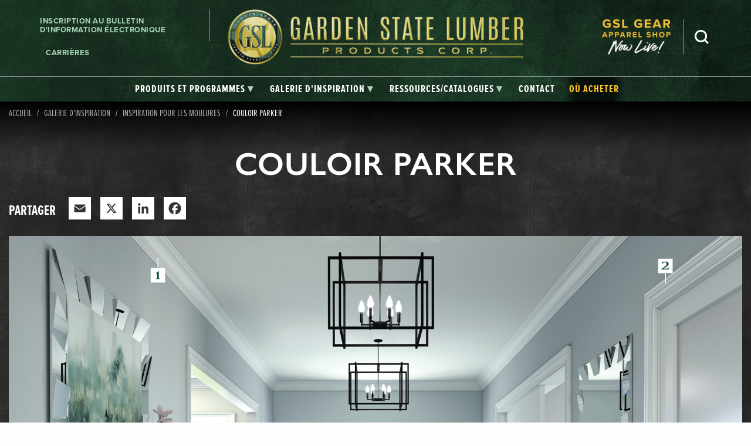

--- FILE ---
content_type: text/html; charset=UTF-8
request_url: https://www.gardenstatelumber.com/fr/idea-galleries/parker-hallway/
body_size: 15514
content:
<!doctype html>
<html translate="no" lang="fr" id="html">
<head>
	<meta charset="UTF-8">
	<meta name="viewport" content="width=device-width, initial-scale=1">
	<link rel="profile" href="http://gmpg.org/xfn/11">
	<meta name='robots' content='index, follow, max-image-preview:large, max-snippet:-1, max-video-preview:-1' />

            <script data-no-defer="1" data-ezscrex="false" data-cfasync="false" data-pagespeed-no-defer data-cookieconsent="ignore">
                var ctPublicFunctions = {"_ajax_nonce":"abe887d38d","_rest_nonce":"72b462ffe9","_ajax_url":"\/wp-admin\/admin-ajax.php","_rest_url":"https:\/\/www.gardenstatelumber.com\/wp-json\/","data__cookies_type":"native","data__ajax_type":"rest","data__bot_detector_enabled":"0","data__frontend_data_log_enabled":1,"cookiePrefix":"","wprocket_detected":true,"host_url":"www.gardenstatelumber.com","text__ee_click_to_select":"Click to select the whole data","text__ee_original_email":"The complete one is","text__ee_got_it":"Got it","text__ee_blocked":"Blocked","text__ee_cannot_connect":"Cannot connect","text__ee_cannot_decode":"Can not decode email. Unknown reason","text__ee_email_decoder":"CleanTalk email decoder","text__ee_wait_for_decoding":"The magic is on the way!","text__ee_decoding_process":"Please wait a few seconds while we decode the contact data."}
            </script>
        
            <script data-no-defer="1" data-ezscrex="false" data-cfasync="false" data-pagespeed-no-defer data-cookieconsent="ignore">
                var ctPublic = {"_ajax_nonce":"abe887d38d","settings__forms__check_internal":"0","settings__forms__check_external":"0","settings__forms__force_protection":0,"settings__forms__search_test":"0","settings__forms__wc_add_to_cart":"0","settings__data__bot_detector_enabled":"0","settings__sfw__anti_crawler":0,"blog_home":"https:\/\/www.gardenstatelumber.com\/","pixel__setting":"0","pixel__enabled":false,"pixel__url":null,"data__email_check_before_post":"1","data__email_check_exist_post":0,"data__cookies_type":"native","data__key_is_ok":true,"data__visible_fields_required":true,"wl_brandname":"Anti-Spam by CleanTalk","wl_brandname_short":"CleanTalk","ct_checkjs_key":"0d1bbd02138d29d2f5665f5fc6c52bf871e8c4960151f2fdb8286d26bc7efea0","emailEncoderPassKey":"9fcdf49362f110b3db88b2a6d4c0fe47","bot_detector_forms_excluded":"W10=","advancedCacheExists":true,"varnishCacheExists":false,"wc_ajax_add_to_cart":false}
            </script>
        
	<!-- This site is optimized with the Yoast SEO plugin v26.6 - https://yoast.com/wordpress/plugins/seo/ -->
	<title>Couloir Parker - Inspiration moulures - Garden State Lumber</title>
<link data-rocket-prefetch href="https://www.googletagmanager.com" rel="dns-prefetch">
<link data-rocket-prefetch href="https://static.addtoany.com" rel="dns-prefetch">
<link data-rocket-prefetch href="https://cdn.mouseflow.com" rel="dns-prefetch"><link rel="preload" data-rocket-preload as="image" href="https://www.gardenstatelumber.com/wp-content/themes/yhmoulding-2019-child/img/bg/_gsl-tiled-background-gray-inspiration.jpg?ver=2.0" fetchpriority="high">
	<link rel="canonical" href="https://www.gardenstatelumber.com/fr/idea-galleries/parker-hallway/" />
	<meta property="og:locale" content="fr" />
	<meta property="og:type" content="article" />
	<meta property="og:title" content="Couloir Parker - Inspiration moulures - Garden State Lumber" />
	<meta property="og:url" content="https://www.gardenstatelumber.com/fr/idea-galleries/parker-hallway/" />
	<meta property="og:site_name" content="Garden State Lumber" />
	<meta property="article:publisher" content="https://www.facebook.com/GardenStateLumber/" />
	<meta property="article:modified_time" content="2023-11-20T17:25:00+00:00" />
	<meta name="twitter:card" content="résumé_grande_image" />
	<script type="application/ld+json" class="yoast-schema-graph">{"@context":"https:\/\/schema.org","@graph":[{"@type":"WebPage","@id":"https:\/\/www.gardenstatelumber.com\/idea-galleries\/parker-hallway\/","url":"https:\/\/www.gardenstatelumber.com\/idea-galleries\/parker-hallway\/","name":"Couloir Parker - Inspiration moulures - Garden State Lumber","isPartOf":{"@id":"https:\/\/www.gardenstatelumber.com\/#website"},"datePublished":"2021-05-14T00:51:34+00:00","dateModified":"2023-11-20T17:25:00+00:00","breadcrumb":{"@id":"https:\/\/www.gardenstatelumber.com\/idea-galleries\/parker-hallway\/#breadcrumb"},"inLanguage":"en-US","potentialAction":[{"@type":"ReadAction","target":["https:\/\/www.gardenstatelumber.com\/idea-galleries\/parker-hallway\/"]}]},{"@type":"BreadcrumbList","@id":"https:\/\/www.gardenstatelumber.com\/idea-galleries\/parker-hallway\/#breadcrumb","itemListElement":[{"@type":"ListItem","position":1,"name":"Accueil","item":"https:\/\/www.gardenstatelumber.com\/"},{"@type":"ListItem","position":2,"name":"Galeries d'inspiration","item":"https:\/\/www.gardenstatelumber.com\/idea-galleries\/"},{"@type":"ListItem","position":3,"name":"Couloir Parker"}]},{"@type":"WebSite","@id":"https:\/\/www.gardenstatelumber.com\/#website","url":"https:\/\/www.gardenstatelumber.com\/","name":"Garden State Lumber","description":"","potentialAction":[{"@type":"SearchAction","target":{"@type":"EntryPoint","urlTemplate":"https:\/\/www.gardenstatelumber.com\/?s={search_term_string}"},"query-input":{"@type":"PropertyValueSpecification","valueRequired":true,"valueName":"search_term_string"}}],"inLanguage":"en-US"}]}</script>
	<!-- / Yoast SEO plugin. -->


<link rel='dns-prefetch' href='//static.addtoany.com' />

<link rel="alternate" type="application/rss+xml" title="Garden State Lumber &raquo; Feed" href="https://www.gardenstatelumber.com/feed/" />
<link rel="alternate" title="oEmbed (JSON)" type="application/json+oembed" href="https://www.gardenstatelumber.com/wp-json/oembed/1.0/embed?url=https%3A%2F%2Fwww.gardenstatelumber.com%2Fidea-galleries%2Fparker-hallway%2F" />
<link rel="alternate" title="oEmbed (XML)" type="text/xml+oembed" href="https://www.gardenstatelumber.com/wp-json/oembed/1.0/embed?url=https%3A%2F%2Fwww.gardenstatelumber.com%2Fidea-galleries%2Fparker-hallway%2F&#038;format=xml" />
		<!-- This site uses the Google Analytics by MonsterInsights plugin v9.11.1 - Using Analytics tracking - https://www.monsterinsights.com/ -->
							<script src="//www.googletagmanager.com/gtag/js?id=G-HV10VQ685W"  data-cfasync="false" data-wpfc-render="false" type="text/javascript" async></script>
			<script data-cfasync="false" data-wpfc-render="false" type="text/javascript">
				var mi_version = '9.11.1';
				var mi_track_user = true;
				var mi_no_track_reason = '';
								var MonsterInsightsDefaultLocations = {"page_location":"https:\/\/www.gardenstatelumber.com\/idea-galleries\/parker-hallway\/"};
								if ( typeof MonsterInsightsPrivacyGuardFilter === 'function' ) {
					var MonsterInsightsLocations = (typeof MonsterInsightsExcludeQuery === 'object') ? MonsterInsightsPrivacyGuardFilter( MonsterInsightsExcludeQuery ) : MonsterInsightsPrivacyGuardFilter( MonsterInsightsDefaultLocations );
				} else {
					var MonsterInsightsLocations = (typeof MonsterInsightsExcludeQuery === 'object') ? MonsterInsightsExcludeQuery : MonsterInsightsDefaultLocations;
				}

								var disableStrs = [
										'ga-disable-G-HV10VQ685W',
									];

				/* Function to detect opted out users */
				function __gtagTrackerIsOptedOut() {
					for (var index = 0; index < disableStrs.length; index++) {
						if (document.cookie.indexOf(disableStrs[index] + '=true') > -1) {
							return true;
						}
					}

					return false;
				}

				/* Disable tracking if the opt-out cookie exists. */
				if (__gtagTrackerIsOptedOut()) {
					for (var index = 0; index < disableStrs.length; index++) {
						window[disableStrs[index]] = true;
					}
				}

				/* Opt-out function */
				function __gtagTrackerOptout() {
					for (var index = 0; index < disableStrs.length; index++) {
						document.cookie = disableStrs[index] + '=true; expires=Thu, 31 Dec 2099 23:59:59 UTC; path=/';
						window[disableStrs[index]] = true;
					}
				}

				if ('undefined' === typeof gaOptout) {
					function gaOptout() {
						__gtagTrackerOptout();
					}
				}
								window.dataLayer = window.dataLayer || [];

				window.MonsterInsightsDualTracker = {
					helpers: {},
					trackers: {},
				};
				if (mi_track_user) {
					function __gtagDataLayer() {
						dataLayer.push(arguments);
					}

					function __gtagTracker(type, name, parameters) {
						if (!parameters) {
							parameters = {};
						}

						if (parameters.send_to) {
							__gtagDataLayer.apply(null, arguments);
							return;
						}

						if (type === 'event') {
														parameters.send_to = monsterinsights_frontend.v4_id;
							var hookName = name;
							if (typeof parameters['event_category'] !== 'undefined') {
								hookName = parameters['event_category'] + ':' + name;
							}

							if (typeof MonsterInsightsDualTracker.trackers[hookName] !== 'undefined') {
								MonsterInsightsDualTracker.trackers[hookName](parameters);
							} else {
								__gtagDataLayer('event', name, parameters);
							}
							
						} else {
							__gtagDataLayer.apply(null, arguments);
						}
					}

					__gtagTracker('js', new Date());
					__gtagTracker('set', {
						'developer_id.dZGIzZG': true,
											});
					if ( MonsterInsightsLocations.page_location ) {
						__gtagTracker('set', MonsterInsightsLocations);
					}
										__gtagTracker('config', 'G-HV10VQ685W', {"forceSSL":"true"} );
										window.gtag = __gtagTracker;										(function () {
						/* https://developers.google.com/analytics/devguides/collection/analyticsjs/ */
						/* ga and __gaTracker compatibility shim. */
						var noopfn = function () {
							return null;
						};
						var newtracker = function () {
							return new Tracker();
						};
						var Tracker = function () {
							return null;
						};
						var p = Tracker.prototype;
						p.get = noopfn;
						p.set = noopfn;
						p.send = function () {
							var args = Array.prototype.slice.call(arguments);
							args.unshift('send');
							__gaTracker.apply(null, args);
						};
						var __gaTracker = function () {
							var len = arguments.length;
							if (len === 0) {
								return;
							}
							var f = arguments[len - 1];
							if (typeof f !== 'object' || f === null || typeof f.hitCallback !== 'function') {
								if ('send' === arguments[0]) {
									var hitConverted, hitObject = false, action;
									if ('event' === arguments[1]) {
										if ('undefined' !== typeof arguments[3]) {
											hitObject = {
												'eventAction': arguments[3],
												'eventCategory': arguments[2],
												'eventLabel': arguments[4],
												'value': arguments[5] ? arguments[5] : 1,
											}
										}
									}
									if ('pageview' === arguments[1]) {
										if ('undefined' !== typeof arguments[2]) {
											hitObject = {
												'eventAction': 'page_view',
												'page_path': arguments[2],
											}
										}
									}
									if (typeof arguments[2] === 'object') {
										hitObject = arguments[2];
									}
									if (typeof arguments[5] === 'object') {
										Object.assign(hitObject, arguments[5]);
									}
									if ('undefined' !== typeof arguments[1].hitType) {
										hitObject = arguments[1];
										if ('pageview' === hitObject.hitType) {
											hitObject.eventAction = 'page_view';
										}
									}
									if (hitObject) {
										action = 'timing' === arguments[1].hitType ? 'timing_complete' : hitObject.eventAction;
										hitConverted = mapArgs(hitObject);
										__gtagTracker('event', action, hitConverted);
									}
								}
								return;
							}

							function mapArgs(args) {
								var arg, hit = {};
								var gaMap = {
									'eventCategory': 'event_category',
									'eventAction': 'event_action',
									'eventLabel': 'event_label',
									'eventValue': 'event_value',
									'nonInteraction': 'non_interaction',
									'timingCategory': 'event_category',
									'timingVar': 'name',
									'timingValue': 'value',
									'timingLabel': 'event_label',
									'page': 'page_path',
									'location': 'page_location',
									'title': 'page_title',
									'referrer' : 'page_referrer',
								};
								for (arg in args) {
																		if (!(!args.hasOwnProperty(arg) || !gaMap.hasOwnProperty(arg))) {
										hit[gaMap[arg]] = args[arg];
									} else {
										hit[arg] = args[arg];
									}
								}
								return hit;
							}

							try {
								f.hitCallback();
							} catch (ex) {
							}
						};
						__gaTracker.create = newtracker;
						__gaTracker.getByName = newtracker;
						__gaTracker.getAll = function () {
							return [];
						};
						__gaTracker.remove = noopfn;
						__gaTracker.loaded = true;
						window['__gaTracker'] = __gaTracker;
					})();
									} else {
										console.log("");
					(function () {
						function __gtagTracker() {
							return null;
						}

						window['__gtagTracker'] = __gtagTracker;
						window['gtag'] = __gtagTracker;
					})();
									}
			</script>
							<!-- / Google Analytics by MonsterInsights -->
		<style id='wp-img-auto-sizes-contain-inline-css' type='text/css'>
img:is([sizes=auto i],[sizes^="auto," i]){contain-intrinsic-size:3000px 1500px}
/*# sourceURL=wp-img-auto-sizes-contain-inline-css */
</style>
<style id='classic-theme-styles-inline-css' type='text/css'>
/*! This file is auto-generated */
.wp-block-button__link{color:#fff;background-color:#32373c;border-radius:9999px;box-shadow:none;text-decoration:none;padding:calc(.667em + 2px) calc(1.333em + 2px);font-size:1.125em}.wp-block-file__button{background:#32373c;color:#fff;text-decoration:none}
/*# sourceURL=/wp-includes/css/classic-themes.min.css */
</style>
<link rel='stylesheet' id='cleantalk-public-css-css' href='https://www.gardenstatelumber.com/wp-content/plugins/cleantalk-spam-protect/css/cleantalk-public.min.css?ver=6.70.1_1767748647' type='text/css' media='all' />
<link rel='stylesheet' id='cleantalk-email-decoder-css-css' href='https://www.gardenstatelumber.com/wp-content/plugins/cleantalk-spam-protect/css/cleantalk-email-decoder.min.css?ver=6.70.1_1767748647' type='text/css' media='all' />
<link data-minify="1" rel='stylesheet' id='weglot-css-css' href='https://www.gardenstatelumber.com/wp-content/cache/min/1/wp-content/plugins/weglot/dist/css/front-css.css?ver=1768346039' type='text/css' media='all' />
<link data-minify="1" rel='stylesheet' id='new-flag-css-css' href='https://www.gardenstatelumber.com/wp-content/cache/min/1/wp-content/plugins/weglot/dist/css/new-flags.css?ver=1768346039' type='text/css' media='all' />
<link rel='stylesheet' id='foundation-css' href='https://www.gardenstatelumber.com/wp-content/themes/yhmoulding-2019/css/foundation.min.css?ver=6.5.1' type='text/css' media='all' />
<link data-minify="1" rel='stylesheet' id='yhmoulding-2019-style-css' href='https://www.gardenstatelumber.com/wp-content/cache/min/1/wp-content/themes/yhmoulding-2019/css/style.css?ver=1768346039' type='text/css' media='all' />
<link rel='stylesheet' id='fancybox-base-style-css' href='https://www.gardenstatelumber.com/wp-content/themes/yhmoulding-2019/css/jquery.fancybox.min.css?ver=3.1.25' type='text/css' media='all' />
<link data-minify="1" rel='stylesheet' id='select2-styles-css' href='https://www.gardenstatelumber.com/wp-content/cache/min/1/wp-content/themes/yhmoulding-2019/js/select2/select2.css?ver=1768346039' type='text/css' media='all' />
<link data-minify="1" rel='stylesheet' id='yhdm-wishlist-css' href='https://www.gardenstatelumber.com/wp-content/cache/min/1/wp-content/themes/yhmoulding-2019/wishlist/css/wishlist.css?ver=1768346039' type='text/css' media='all' />
<link data-minify="1" rel='stylesheet' id='arve-css' href='https://www.gardenstatelumber.com/wp-content/cache/min/1/wp-content/plugins/advanced-responsive-video-embedder/build/main.css?ver=1768346039' type='text/css' media='all' />
<link rel='stylesheet' id='addtoany-css' href='https://www.gardenstatelumber.com/wp-content/plugins/add-to-any/addtoany.min.css?ver=1.16' type='text/css' media='all' />
<style id='addtoany-inline-css' type='text/css'>
.addtoany_shortcode .a2a_svg.a2a_s__default {padding:5px; border-radius:0 !important;}
.addtoany_list a {margin-right:8px;}
/*# sourceURL=addtoany-inline-css */
</style>
<link data-minify="1" rel='stylesheet' id='yhmoulding-2019-child-style-custom-css' href='https://www.gardenstatelumber.com/wp-content/cache/min/1/wp-content/themes/yhmoulding-2019-child/css/style-custom.css?ver=1768346039' type='text/css' media='all' />
<link data-minify="1" rel='stylesheet' id='flexslider-base-style-css' href='https://www.gardenstatelumber.com/wp-content/cache/min/1/wp-content/themes/yhmoulding-2019-child/flexslider/flexslider.css?ver=1768346039' type='text/css' media='all' />
<link data-minify="1" rel='stylesheet' id='slick-style-css' href='https://www.gardenstatelumber.com/wp-content/cache/min/1/wp-content/themes/yhmoulding-2019-child/slick/slick.css?ver=1768346039' type='text/css' media='all' />
<link data-minify="1" rel='stylesheet' id='slick-theme-style-css' href='https://www.gardenstatelumber.com/wp-content/cache/min/1/wp-content/themes/yhmoulding-2019-child/slick/slick-theme.css?ver=1768346039' type='text/css' media='all' />
<script type="text/javascript" src="https://www.gardenstatelumber.com/wp-content/plugins/google-analytics-premium/assets/js/frontend-gtag.min.js?ver=9.11.1" id="monsterinsights-frontend-script-js" async="async" data-wp-strategy="async"></script>
<script data-cfasync="false" data-wpfc-render="false" type="text/javascript" id='monsterinsights-frontend-script-js-extra'>/* <![CDATA[ */
var monsterinsights_frontend = {"js_events_tracking":"true","download_extensions":"doc,pdf,ppt,zip,xls,docx,pptx,xlsx,dwg,dxf,rvt,rfa","inbound_paths":"[]","home_url":"https:\/\/www.gardenstatelumber.com","hash_tracking":"false","v4_id":"G-HV10VQ685W"};/* ]]> */
</script>
<script type="text/javascript" id="addtoany-core-js-before">
/* <![CDATA[ */
window.a2a_config=window.a2a_config||{};a2a_config.callbacks=[];a2a_config.overlays=[];a2a_config.templates={};
a2a_config.icon_color="#ffffff,#333333";

//# sourceURL=addtoany-core-js-before
/* ]]> */
</script>
<script type="text/javascript" defer src="https://static.addtoany.com/menu/page.js" id="addtoany-core-js"></script>
<script type="text/javascript" src="https://www.gardenstatelumber.com/wp-includes/js/jquery/jquery.min.js?ver=3.7.1" id="jquery-core-js"></script>
<script type="text/javascript" src="https://www.gardenstatelumber.com/wp-includes/js/jquery/jquery-migrate.min.js?ver=3.4.1" id="jquery-migrate-js"></script>
<script type="text/javascript" defer src="https://www.gardenstatelumber.com/wp-content/plugins/add-to-any/addtoany.min.js?ver=1.1" id="addtoany-jquery-js"></script>
<script type="text/javascript" src="https://www.gardenstatelumber.com/wp-content/plugins/cleantalk-spam-protect/js/apbct-public-bundle_gathering.min.js?ver=6.70.1_1767748647" id="apbct-public-bundle_gathering.min-js-js"></script>
<script data-minify="1" type="text/javascript" src="https://www.gardenstatelumber.com/wp-content/cache/min/1/wp-content/plugins/weglot/dist/front-js.js?ver=1768346039" id="wp-weglot-js-js"></script>
<script type="text/javascript" src="https://www.gardenstatelumber.com/wp-content/plugins/yellow-house-moulding/public/js/yhdm.min.js?ver=2.2.0" id="yhdm-public-js"></script>
<script type="text/javascript" src="https://www.gardenstatelumber.com/wp-content/themes/yhmoulding-2019/js/select2/select2.min.js?ver=6.9" id="select2-script-js"></script>
<script data-minify="1" type="text/javascript" src="https://www.gardenstatelumber.com/wp-content/cache/min/1/wp-content/themes/yhmoulding-2019/js/mouldings.js?ver=1768346039" id="yhdm-script-js"></script>
<script data-minify="1" type="text/javascript" src="https://www.gardenstatelumber.com/wp-content/cache/min/1/wp-content/themes/yhmoulding-2019/wishlist/js/jquery.popupoverlay.js?ver=1768346039" id="yhdm-wishlist-overlay-js"></script>
<script type="text/javascript" id="yhdm-wishlist-js-extra">
/* <![CDATA[ */
var WishlistData = {"nonce":"e5dac70353","admin_ajax":"https://www.gardenstatelumber.com/wp-admin/admin-ajax.php"};
//# sourceURL=yhdm-wishlist-js-extra
/* ]]> */
</script>
<script data-minify="1" type="text/javascript" src="https://www.gardenstatelumber.com/wp-content/cache/min/1/wp-content/themes/yhmoulding-2019/wishlist/js/wishlist.js?ver=1768346039" id="yhdm-wishlist-js"></script>
<link rel="https://api.w.org/" href="https://www.gardenstatelumber.com/wp-json/" /><link rel="EditURI" type="application/rsd+xml" title="RSD" href="https://www.gardenstatelumber.com/xmlrpc.php?rsd" />
<link rel='shortlink' href='https://www.gardenstatelumber.com/?p=18327' />

<meta name="google" content="notranslate"/>
<link rel="alternate" href="https://www.gardenstatelumber.com/idea-galleries/parker-hallway/" hreflang="en"/>
<link rel="alternate" href="https://www.gardenstatelumber.com/es/idea-galleries/parker-hallway/" hreflang="es"/>
<link rel="alternate" href="https://www.gardenstatelumber.com/pt/idea-galleries/parker-hallway/" hreflang="pt"/>
<link rel="alternate" href="https://www.gardenstatelumber.com/fr/idea-galleries/parker-hallway/" hreflang="fr"/>
<link rel="alternate" href="https://www.gardenstatelumber.com/pl/idea-galleries/parker-hallway/" hreflang="pl"/>
<script type="application/json" id="weglot-data">{"website":"https:\/\/www.gardenstatelumber.com\/","uid":"e47261e4db","project_slug":"garden-state-lumber","language_from":"en","language_from_custom_flag":null,"language_from_custom_name":null,"excluded_paths":[{"type":"END_WITH","value":"\/echon-module\/","language_button_displayed":false,"exclusion_behavior":"REDIRECT","excluded_languages":[],"regex":"\/echon\\-module\/$"}],"excluded_blocks":[{"value":".dont-translate","description":null}],"custom_settings":{"button_style":{"is_dropdown":true,"flag_type":"rectangle_mat","with_name":true,"full_name":true,"custom_css":"","with_flags":false},"translate_email":false,"translate_search":false,"translate_amp":false,"switchers":[{"templates":{"name":"default","hash":"095ffb8d22f66be52959023fa4eeb71a05f20f73"},"location":[],"style":{"with_flags":false,"flag_type":"rectangle_mat","with_name":true,"full_name":true,"is_dropdown":true}}]},"pending_translation_enabled":false,"curl_ssl_check_enabled":true,"custom_css":null,"languages":[{"language_to":"es","custom_code":null,"custom_name":null,"custom_local_name":null,"provider":null,"enabled":true,"automatic_translation_enabled":true,"deleted_at":null,"connect_host_destination":null,"custom_flag":null},{"language_to":"pt","custom_code":null,"custom_name":null,"custom_local_name":null,"provider":null,"enabled":true,"automatic_translation_enabled":true,"deleted_at":null,"connect_host_destination":null,"custom_flag":null},{"language_to":"fr","custom_code":null,"custom_name":null,"custom_local_name":null,"provider":null,"enabled":true,"automatic_translation_enabled":true,"deleted_at":null,"connect_host_destination":null,"custom_flag":null},{"language_to":"pl","custom_code":null,"custom_name":null,"custom_local_name":null,"provider":null,"enabled":true,"automatic_translation_enabled":true,"deleted_at":null,"connect_host_destination":null,"custom_flag":null}],"organization_slug":"w-4f53661be7","api_domain":"cdn-api-weglot.com","current_language":"fr","switcher_links":{"en":"https:\/\/www.gardenstatelumber.com\/idea-galleries\/parker-hallway\/?wg-choose-original=true","es":"https:\/\/www.gardenstatelumber.com\/es\/idea-galleries\/parker-hallway\/?wg-choose-original=false","pt":"https:\/\/www.gardenstatelumber.com\/pt\/idea-galleries\/parker-hallway\/?wg-choose-original=false","fr":"https:\/\/www.gardenstatelumber.com\/fr\/idea-galleries\/parker-hallway\/?wg-choose-original=false","pl":"https:\/\/www.gardenstatelumber.com\/pl\/idea-galleries\/parker-hallway\/?wg-choose-original=false"},"original_path":"\/idea-galleries\/parker-hallway\/"}</script><!-- Google Tag Manager -->
<script>(function(w,d,s,l,i){w[l]=w[l]||[];w[l].push({'gtm.start':
new Date().getTime(),event:'gtm.js'});var f=d.getElementsByTagName(s)[0],
j=d.createElement(s),dl=l!='dataLayer'?'&l='+l:'';j.async=true;j.src=
'https://www.googletagmanager.com/gtm.js?id='+i+dl;f.parentNode.insertBefore(j,f);
})(window,document,'script','dataLayer','GTM-5MVM6Z85');</script>
<!-- End Google Tag Manager -->
<link rel="apple-touch-icon" sizes="180x180" href="https://www.gardenstatelumber.com/wp-content/themes/yhmoulding-2019-child/favicons/apple-touch-icon.png">
<link rel="icon" type="image/png" sizes="32x32" href="https://www.gardenstatelumber.com/wp-content/themes/yhmoulding-2019-child/favicons/favicon-32x32.png">
<link rel="icon" type="image/png" sizes="16x16" href="https://www.gardenstatelumber.com/wp-content/themes/yhmoulding-2019-child/favicons/favicon-16x16.png">
<link rel="manifest" href="https://www.gardenstatelumber.com/wp-content/themes/yhmoulding-2019-child/favicons/site.webmanifest">
<link rel="mask-icon" href="https://www.gardenstatelumber.com/wp-content/themes/yhmoulding-2019-child/favicons/safari-pinned-tab.svg" color="#003313">
<link rel="shortcut icon" href="https://www.gardenstatelumber.com/wp-content/themes/yhmoulding-2019-child/favicons/favicon.ico">
<meta name="msapplication-TileColor" content="#00a300">
<meta name="msapplication-config" content="https://www.gardenstatelumber.com/wp-content/themes/yhmoulding-2019-child/favicons/browserconfig.xml">
<meta name="theme-color" content="#ffffff">
<link data-minify="1" rel="stylesheet" href="https://www.gardenstatelumber.com/wp-content/cache/min/1/yji4ima.css?ver=1768346039">
	<script>
	  document.addEventListener('facetwp-loaded', function() {
		if (FWP.loaded) {
		  gtag('event', 'page_view');
		}
	  });
	</script>
<style id='global-styles-inline-css' type='text/css'>
:root{--wp--preset--aspect-ratio--square: 1;--wp--preset--aspect-ratio--4-3: 4/3;--wp--preset--aspect-ratio--3-4: 3/4;--wp--preset--aspect-ratio--3-2: 3/2;--wp--preset--aspect-ratio--2-3: 2/3;--wp--preset--aspect-ratio--16-9: 16/9;--wp--preset--aspect-ratio--9-16: 9/16;--wp--preset--color--black: #000000;--wp--preset--color--cyan-bluish-gray: #abb8c3;--wp--preset--color--white: #ffffff;--wp--preset--color--pale-pink: #f78da7;--wp--preset--color--vivid-red: #cf2e2e;--wp--preset--color--luminous-vivid-orange: #ff6900;--wp--preset--color--luminous-vivid-amber: #fcb900;--wp--preset--color--light-green-cyan: #7bdcb5;--wp--preset--color--vivid-green-cyan: #00d084;--wp--preset--color--pale-cyan-blue: #8ed1fc;--wp--preset--color--vivid-cyan-blue: #0693e3;--wp--preset--color--vivid-purple: #9b51e0;--wp--preset--gradient--vivid-cyan-blue-to-vivid-purple: linear-gradient(135deg,rgb(6,147,227) 0%,rgb(155,81,224) 100%);--wp--preset--gradient--light-green-cyan-to-vivid-green-cyan: linear-gradient(135deg,rgb(122,220,180) 0%,rgb(0,208,130) 100%);--wp--preset--gradient--luminous-vivid-amber-to-luminous-vivid-orange: linear-gradient(135deg,rgb(252,185,0) 0%,rgb(255,105,0) 100%);--wp--preset--gradient--luminous-vivid-orange-to-vivid-red: linear-gradient(135deg,rgb(255,105,0) 0%,rgb(207,46,46) 100%);--wp--preset--gradient--very-light-gray-to-cyan-bluish-gray: linear-gradient(135deg,rgb(238,238,238) 0%,rgb(169,184,195) 100%);--wp--preset--gradient--cool-to-warm-spectrum: linear-gradient(135deg,rgb(74,234,220) 0%,rgb(151,120,209) 20%,rgb(207,42,186) 40%,rgb(238,44,130) 60%,rgb(251,105,98) 80%,rgb(254,248,76) 100%);--wp--preset--gradient--blush-light-purple: linear-gradient(135deg,rgb(255,206,236) 0%,rgb(152,150,240) 100%);--wp--preset--gradient--blush-bordeaux: linear-gradient(135deg,rgb(254,205,165) 0%,rgb(254,45,45) 50%,rgb(107,0,62) 100%);--wp--preset--gradient--luminous-dusk: linear-gradient(135deg,rgb(255,203,112) 0%,rgb(199,81,192) 50%,rgb(65,88,208) 100%);--wp--preset--gradient--pale-ocean: linear-gradient(135deg,rgb(255,245,203) 0%,rgb(182,227,212) 50%,rgb(51,167,181) 100%);--wp--preset--gradient--electric-grass: linear-gradient(135deg,rgb(202,248,128) 0%,rgb(113,206,126) 100%);--wp--preset--gradient--midnight: linear-gradient(135deg,rgb(2,3,129) 0%,rgb(40,116,252) 100%);--wp--preset--font-size--small: 13px;--wp--preset--font-size--medium: 20px;--wp--preset--font-size--large: 36px;--wp--preset--font-size--x-large: 42px;--wp--preset--spacing--20: 0.44rem;--wp--preset--spacing--30: 0.67rem;--wp--preset--spacing--40: 1rem;--wp--preset--spacing--50: 1.5rem;--wp--preset--spacing--60: 2.25rem;--wp--preset--spacing--70: 3.38rem;--wp--preset--spacing--80: 5.06rem;--wp--preset--shadow--natural: 6px 6px 9px rgba(0, 0, 0, 0.2);--wp--preset--shadow--deep: 12px 12px 50px rgba(0, 0, 0, 0.4);--wp--preset--shadow--sharp: 6px 6px 0px rgba(0, 0, 0, 0.2);--wp--preset--shadow--outlined: 6px 6px 0px -3px rgb(255, 255, 255), 6px 6px rgb(0, 0, 0);--wp--preset--shadow--crisp: 6px 6px 0px rgb(0, 0, 0);}:where(.is-layout-flex){gap: 0.5em;}:where(.is-layout-grid){gap: 0.5em;}body .is-layout-flex{display: flex;}.is-layout-flex{flex-wrap: wrap;align-items: center;}.is-layout-flex > :is(*, div){margin: 0;}body .is-layout-grid{display: grid;}.is-layout-grid > :is(*, div){margin: 0;}:where(.wp-block-columns.is-layout-flex){gap: 2em;}:where(.wp-block-columns.is-layout-grid){gap: 2em;}:where(.wp-block-post-template.is-layout-flex){gap: 1.25em;}:where(.wp-block-post-template.is-layout-grid){gap: 1.25em;}.has-black-color{color: var(--wp--preset--color--black) !important;}.has-cyan-bluish-gray-color{color: var(--wp--preset--color--cyan-bluish-gray) !important;}.has-white-color{color: var(--wp--preset--color--white) !important;}.has-pale-pink-color{color: var(--wp--preset--color--pale-pink) !important;}.has-vivid-red-color{color: var(--wp--preset--color--vivid-red) !important;}.has-luminous-vivid-orange-color{color: var(--wp--preset--color--luminous-vivid-orange) !important;}.has-luminous-vivid-amber-color{color: var(--wp--preset--color--luminous-vivid-amber) !important;}.has-light-green-cyan-color{color: var(--wp--preset--color--light-green-cyan) !important;}.has-vivid-green-cyan-color{color: var(--wp--preset--color--vivid-green-cyan) !important;}.has-pale-cyan-blue-color{color: var(--wp--preset--color--pale-cyan-blue) !important;}.has-vivid-cyan-blue-color{color: var(--wp--preset--color--vivid-cyan-blue) !important;}.has-vivid-purple-color{color: var(--wp--preset--color--vivid-purple) !important;}.has-black-background-color{background-color: var(--wp--preset--color--black) !important;}.has-cyan-bluish-gray-background-color{background-color: var(--wp--preset--color--cyan-bluish-gray) !important;}.has-white-background-color{background-color: var(--wp--preset--color--white) !important;}.has-pale-pink-background-color{background-color: var(--wp--preset--color--pale-pink) !important;}.has-vivid-red-background-color{background-color: var(--wp--preset--color--vivid-red) !important;}.has-luminous-vivid-orange-background-color{background-color: var(--wp--preset--color--luminous-vivid-orange) !important;}.has-luminous-vivid-amber-background-color{background-color: var(--wp--preset--color--luminous-vivid-amber) !important;}.has-light-green-cyan-background-color{background-color: var(--wp--preset--color--light-green-cyan) !important;}.has-vivid-green-cyan-background-color{background-color: var(--wp--preset--color--vivid-green-cyan) !important;}.has-pale-cyan-blue-background-color{background-color: var(--wp--preset--color--pale-cyan-blue) !important;}.has-vivid-cyan-blue-background-color{background-color: var(--wp--preset--color--vivid-cyan-blue) !important;}.has-vivid-purple-background-color{background-color: var(--wp--preset--color--vivid-purple) !important;}.has-black-border-color{border-color: var(--wp--preset--color--black) !important;}.has-cyan-bluish-gray-border-color{border-color: var(--wp--preset--color--cyan-bluish-gray) !important;}.has-white-border-color{border-color: var(--wp--preset--color--white) !important;}.has-pale-pink-border-color{border-color: var(--wp--preset--color--pale-pink) !important;}.has-vivid-red-border-color{border-color: var(--wp--preset--color--vivid-red) !important;}.has-luminous-vivid-orange-border-color{border-color: var(--wp--preset--color--luminous-vivid-orange) !important;}.has-luminous-vivid-amber-border-color{border-color: var(--wp--preset--color--luminous-vivid-amber) !important;}.has-light-green-cyan-border-color{border-color: var(--wp--preset--color--light-green-cyan) !important;}.has-vivid-green-cyan-border-color{border-color: var(--wp--preset--color--vivid-green-cyan) !important;}.has-pale-cyan-blue-border-color{border-color: var(--wp--preset--color--pale-cyan-blue) !important;}.has-vivid-cyan-blue-border-color{border-color: var(--wp--preset--color--vivid-cyan-blue) !important;}.has-vivid-purple-border-color{border-color: var(--wp--preset--color--vivid-purple) !important;}.has-vivid-cyan-blue-to-vivid-purple-gradient-background{background: var(--wp--preset--gradient--vivid-cyan-blue-to-vivid-purple) !important;}.has-light-green-cyan-to-vivid-green-cyan-gradient-background{background: var(--wp--preset--gradient--light-green-cyan-to-vivid-green-cyan) !important;}.has-luminous-vivid-amber-to-luminous-vivid-orange-gradient-background{background: var(--wp--preset--gradient--luminous-vivid-amber-to-luminous-vivid-orange) !important;}.has-luminous-vivid-orange-to-vivid-red-gradient-background{background: var(--wp--preset--gradient--luminous-vivid-orange-to-vivid-red) !important;}.has-very-light-gray-to-cyan-bluish-gray-gradient-background{background: var(--wp--preset--gradient--very-light-gray-to-cyan-bluish-gray) !important;}.has-cool-to-warm-spectrum-gradient-background{background: var(--wp--preset--gradient--cool-to-warm-spectrum) !important;}.has-blush-light-purple-gradient-background{background: var(--wp--preset--gradient--blush-light-purple) !important;}.has-blush-bordeaux-gradient-background{background: var(--wp--preset--gradient--blush-bordeaux) !important;}.has-luminous-dusk-gradient-background{background: var(--wp--preset--gradient--luminous-dusk) !important;}.has-pale-ocean-gradient-background{background: var(--wp--preset--gradient--pale-ocean) !important;}.has-electric-grass-gradient-background{background: var(--wp--preset--gradient--electric-grass) !important;}.has-midnight-gradient-background{background: var(--wp--preset--gradient--midnight) !important;}.has-small-font-size{font-size: var(--wp--preset--font-size--small) !important;}.has-medium-font-size{font-size: var(--wp--preset--font-size--medium) !important;}.has-large-font-size{font-size: var(--wp--preset--font-size--large) !important;}.has-x-large-font-size{font-size: var(--wp--preset--font-size--x-large) !important;}
/*# sourceURL=global-styles-inline-css */
</style>
<meta name="generator" content="WP Rocket 3.20.2" data-wpr-features="wpr_minify_js wpr_preconnect_external_domains wpr_oci wpr_minify_css wpr_desktop" /></head>

<body class="wp-singular yhd_galleries-template-default single single-yhd_galleries postid-18327 wp-theme-yhmoulding-2019 wp-child-theme-yhmoulding-2019-child">
<!-- Google Tag Manager (noscript) -->
<noscript><iframe src="https://www.googletagmanager.com/ns.html?id=GTM-5MVM6Z85"
height="0" width="0" style="display:none;visibility:hidden"></iframe></noscript>
<!-- End Google Tag Manager (noscript) -->
<div class="off-canvas-wrapper">
	<div class="off-canvas position-left" id="offCanvas" data-off-canvas data-transition="overlap">
		<nav id="site-navigation-mobile" class="main-navigation-mobile">
			<ul id="primary-menu-mobile" class="vertical menu accordion-menu" data-accordion-menu>
				<li class="menu-item-home"><a href="https://www.gardenstatelumber.com/fr/">Accueil</a></li><li class="menu-item menu-item-type-post_type menu-item-object-page menu-item-has-children menu-item-17996"><a href="https://www.gardenstatelumber.com/fr/products-programs/">Produits et programmes</a>
<ul class="menu vertical nested">
<li class="menu-item menu-item-type-post_type menu-item-object-page menu-item-21088"><a href="https://www.gardenstatelumber.com/fr/products-programs/moulding/">Moulures</a></li><li class="menu-item menu-item-type-post_type menu-item-object-page menu-item-21090"><a href="https://www.gardenstatelumber.com/fr/products-programs/primed-s4s-trimboards-and-tongue-groove/">Planches d&#039;habillage, Shiplap et Tongue &amp; Groove en S4S apprêté</a></li><li class="menu-item menu-item-type-post_type menu-item-object-page menu-item-21089"><a href="https://www.gardenstatelumber.com/fr/products-programs/gs-millwork-hardwood-s4s-custom-millwork/">GS Millwork Hardwood S4S &amp; Custom Millwork</a></li><li class="menu-item menu-item-type-post_type menu-item-object-page menu-item-21092"><a href="https://www.gardenstatelumber.com/fr/products-programs/pvc-trimboards-sheets/">Panneaux et feuilles en PVC</a></li><li class="menu-item menu-item-type-post_type menu-item-object-page menu-item-21093"><a href="https://www.gardenstatelumber.com/fr/products-programs/shingles-siding-trim/">Bardeaux, bardages et garnitures NuCedar</a></li><li class="menu-item menu-item-type-post_type menu-item-object-page menu-item-21091"><a href="https://www.gardenstatelumber.com/fr/products-programs/beaded-panel-strip-products/">Nantucket Beadboard</a></li><li class="menu-item menu-item-type-post_type menu-item-object-page menu-item-21094"><a href="https://www.gardenstatelumber.com/fr/products-programs/melamine-sheet-stock-panel-products/">Mélamine, feuilles et panneaux</a></li><li class="menu-item menu-item-type-post_type menu-item-object-page menu-item-21096"><a href="https://www.gardenstatelumber.com/fr/products-programs/gs-millwork-hardwood-s4s-custom-millwork/custom-arches-architectural-accents/">Arches et accents architecturaux sur mesure</a></li><li class="menu-item menu-item-type-post_type menu-item-object-page menu-item-21095"><a href="https://www.gardenstatelumber.com/fr/products-programs/door-jambs/">Jambe de porte</a></li></ul></li><li class="menu-item menu-item-type-post_type menu-item-object-page menu-item-has-children menu-item-20047"><a href="https://www.gardenstatelumber.com/fr/inspiration/">Galerie d'inspiration</a>
<ul class="menu vertical nested">
<li class="menu-item menu-item-type-post_type menu-item-object-page menu-item-16415"><a href="https://www.gardenstatelumber.com/fr/inspiration/moulding-inspiration-rooms/">Inspiration pour les moulures</a></li><li class="menu-item menu-item-type-post_type menu-item-object-page menu-item-19543"><a href="https://www.gardenstatelumber.com/fr/inspiration/nucedar-inspiration/">NuCedar Inspiration</a></li><li class="menu-item menu-item-type-post_type menu-item-object-page menu-item-19542"><a href="https://www.gardenstatelumber.com/fr/inspiration/beadboard-inspiration/">Inspiration pour les moulures</a></li></ul></li><li class="menu-item menu-item-type-custom menu-item-object-custom menu-item-has-children menu-item-21081"><a href="https://www.gardenstatelumber.com/fr/resources-catalogs/">Ressources/Catalogues</a>
<ul class="menu vertical nested">
<li class="menu-item menu-item-type-post_type menu-item-object-page menu-item-18272"><a href="https://www.gardenstatelumber.com/fr/resources-catalogs/">Ressources/Catalogues</a></li><li class="menu-item menu-item-type-post_type menu-item-object-page menu-item-21825"><a href="https://www.gardenstatelumber.com/fr/bin-labels/">Générateur d'étiquettes</a></li></ul></li><li class="menu-item menu-item-type-post_type menu-item-object-page menu-item-18275"><a href="https://www.gardenstatelumber.com/fr/contact/">Contact</a></li><li class="menu-item menu-item-type-post_type menu-item-object-page menu-item-21063"><a href="https://www.gardenstatelumber.com/fr/where-to-buy/">Où acheter</a></li><li class="menu-item menu-item-type-post_type menu-item-object-page menu-item-18265"><a href="https://www.gardenstatelumber.com/fr/e-newsletter-signup/">Inscription au bulletin d'information électronique</a></li><li class="menu-item menu-item-type-post_type_archive menu-item-object-yhd_careers menu-item-18366"><a href="https://www.gardenstatelumber.com/fr/careers/">Carrières</a></li>				<li><a href="https://gslgear.com/" class="gsl-gear-link" target="_blank"><img src="https://www.gardenstatelumber.com/wp-content/themes/yhmoulding-2019-child/img/gsl-gear-apparel-shop-now-live.png" alt="GSL Gear Apparel Shop" width="119" height="62"></a></li>
			</ul>
		</nav>
	</div>
	<div class="off-canvas-content" data-off-canvas-content>
		<div id="page" class="site">
			<a class="skip-link screen-reader-text" href="#content">Skip to content</a>
						<header class="site-header-mobile hide-for-large">
				<div class="grid-container">
					<div class="grid-x grid-padding-x align-middle">
						<div class="small-2 medium-3 cell">			
							<div id="menu-mobile-toggle" data-toggle="offCanvas"><span class="screen-reader-text">MENU</span></div>
						</div>
						<div class="small-8 medium-6 cell text-center">
							<a href="https://www.gardenstatelumber.com/fr/" id="logo-header-mobile"><img src="https://www.gardenstatelumber.com/wp-content/themes/yhmoulding-2019-child/img/logo-garden-state-lumber.png?ver=3.0" width="590" height="110" alt="Garden State Lumber" class="dont-lazyload"></a>
						</div>
						<div class="small-2 medium-3 cell text-right">
							<button class="toggle-search-whiz-bang magic-icon-search">Recherche</button>
						</div>
					</div>
				</div>
				<div class="search-whiz-bang-wrapper-mobile">
					<form  role="search" method="get" class="search-whiz-bang-wrapper grid-x" action="https://www.gardenstatelumber.com/fr/">
	<div class="left">
		<label>
			<span class="screen-reader-text">Recherchez :</span>
			<input type="search" class="search-field" placeholder="Recherche" value="" name="s" title="Search for:" />
		</label>
	</div>
	<div class="right">
		<input type="submit" class="search-submit button" value="Recherche" />
	</div>
</form>
				</div>
			</header>
			<header id="masthead" class="site-header show-for-large">
				<div class="site-header-top">
					<div class="grid-container">
						<div class="grid-x grid-padding-x align-middle align-center">
							<div class="small-3 cell">
								<nav id="secondary-site-navigation" class="main-navigation">
									<ul id="secondary-menu">
										<li class="menu-item menu-item-type-post_type menu-item-object-page menu-item-18265"><a href="https://www.gardenstatelumber.com/fr/e-newsletter-signup/">Inscription au bulletin d'information électronique</a></li><li class="menu-item menu-item-type-post_type_archive menu-item-object-yhd_careers menu-item-18366"><a href="https://www.gardenstatelumber.com/fr/careers/">Carrières</a></li>									</ul>
								</nav>
							</div>
							<div class="small-5 cell text-center">
								<div class="site-header-logo">
									<a href="https://www.gardenstatelumber.com/fr/" id="logo-header"><img src="https://www.gardenstatelumber.com/wp-content/themes/yhmoulding-2019-child/img/logo-garden-state-lumber.png?ver=3.0" width="590" height="110" alt="Garden State Lumber" class="dont-lazyload" /></a>
								</div>
							</div>
							<div class="small-3 cell text-right">
								<div class="grid-x align-middle">
									<div class="auto cell">
										<div class="apparel-search">
																						<a href="https://gslgear.com/" class="gsl-gear-link" target="_blank"><img src="https://www.gardenstatelumber.com/wp-content/themes/yhmoulding-2019-child/img/gsl-gear-apparel-shop-now-live.png" alt="GSL Gear Apparel Shop" width="119" height="62"></a>
											<form  role="search" method="get" class="search-whiz-bang-wrapper grid-x" action="https://www.gardenstatelumber.com/fr/">
	<div class="left">
		<label>
			<span class="screen-reader-text">Recherchez :</span>
			<input type="search" class="search-field" placeholder="Recherche" value="" name="s" title="Search for:" />
		</label>
	</div>
	<div class="right">
		<input type="submit" class="search-submit button" value="Recherche" />
	</div>
</form>
										</div>
									</div>
									<div class="shrink cell">
										<button class="toggle-search-whiz-bang magic-icon-search">Recherche</button>
									</div>
								</div>
							</div>
						</div>
					</div>
				</div>
				<div>
					<div class="site-header-bottom">
						<div class="grid-container full">
							<ul class="" data-active-collapse="true" data-link-class="tabs-title" data-tabs id="mega-menu-tabs">								<li class="tabs-title"><a href="#panel-1"><span>Produits et programmes</span></a></li>
								<li class="tabs-title"><a href="#panel-2"><span>Galerie d'inspiration</span></a></li>
								<li class="tabs-title"><a href="#panel-3"><span>Ressources/Catalogues</span></a></li>
																<li class="reg-link"><a href="https://www.gardenstatelumber.com/fr/contact/"><span>Contact</span></a></li>
								<li class="reg-link gold"><a href="https://www.gardenstatelumber.com/fr/where-to-buy/"><span>Où acheter</span></a></li>
															</ul>
						</div>
					</div>
				</div>
				<div class="tabs-content" data-tabs-content="mega-menu-tabs" id="mega-menu-content">
					<div class="tabs-panel" id="panel-1">
						<div class="grid-container">
							<div class="grid-x grid-padding-x grid-padding-y small-up-4 align-center text-center">
								<div class="cell">
									<div class="mega-page-teaser">
										<a href="https://www.gardenstatelumber.com/fr/products-programs/moulding/">
											<div class="img-wrap">
												<img src="https://www.gardenstatelumber.com/wp-content/themes/yhmoulding-2019-child/img/mega-menu/mega-menu-products-mouldings.png" width="333" height="166" alt="" class="dont-lazyload">
											</div>
											<span>Moulures</span>
										</a>
									</div>
								</div>
								<div class="cell">
									<div class="mega-page-teaser">
										<a href="https://www.gardenstatelumber.com/fr/products-programs/primed-s4s-trimboards-and-tongue-groove/">
											<div class="img-wrap">
												<img src="https://www.gardenstatelumber.com/wp-content/themes/yhmoulding-2019-child/img/mega-menu/mega-menu-products-s4s.png" width="333" height="166" alt="" class="dont-lazyload">
											</div>
											<span>Planches d&#039;habillage, Shiplap et Tongue &amp; Groove en S4S apprêté</span> 
										</a>
									</div>
								</div>
								<div class="cell">
									<div class="mega-page-teaser">
										<a href="https://www.gardenstatelumber.com/fr/products-programs/gs-millwork-hardwood-s4s-custom-millwork/">
											<div class="img-wrap">
												<img src="https://www.gardenstatelumber.com/wp-content/themes/yhmoulding-2019-child/img/mega-menu/mega-menu-products-hardwood.png" width="333" height="166" alt="" class="dont-lazyload">
											</div>
											<span>GS Millwork Hardwood S4S &amp; Custom Millwork</span>
										</a>
									</div>
								</div>
								<div class="cell">
									<div class="mega-page-teaser">
										<a href="https://www.gardenstatelumber.com/fr/products-programs/pvc-trimboards-sheets/">
											<div class="img-wrap">
												<img src="https://www.gardenstatelumber.com/wp-content/themes/yhmoulding-2019-child/img/mega-menu/mega-menu-products-pvc.png" width="333" height="166" alt="" class="dont-lazyload">
											</div>
											<span>Panneaux et feuilles en PVC</span>
										</a>
									</div>
								</div>
							</div>
							<div class="grid-x grid-padding-x grid-padding-y small-up-5 align-center text-center">
								<div class="cell">
									<div class="mega-page-teaser">
										<a href="https://www.gardenstatelumber.com/fr/products-programs/shingles-siding-trim/">
											<div class="img-wrap">
												<img src="https://www.gardenstatelumber.com/wp-content/themes/yhmoulding-2019-child/img/mega-menu/mega-menu-products-nucedar.png" width="290" height="187" alt="" class="dont-lazyload">
											</div>
											<span>Bardeaux NuCedar,<br/> Bardage et garnitures</span>
										</a>
									</div>
								</div>
								<div class="cell">
									<div class="mega-page-teaser">
										<a href="https://www.gardenstatelumber.com/fr/products-programs/beaded-panel-strip-products/">
											<div class="img-wrap">
												<img src="https://www.gardenstatelumber.com/wp-content/themes/yhmoulding-2019-child/img/mega-menu/mega-menu-products-nantucket.png" width="290" height="187" alt="" class="dont-lazyload">
											</div>
											<span>Nantucket Beadboard</span>
										</a>
									</div>
								</div>
								<div class="cell">
									<div class="mega-page-teaser">
										<a href="https://www.gardenstatelumber.com/fr/products-programs/melamine-sheet-stock-panel-products/">
											<div class="img-wrap">
												<img src="https://www.gardenstatelumber.com/wp-content/themes/yhmoulding-2019-child/img/mega-menu/mega-menu-products-sheet.png" width="290" height="187" alt="" class="dont-lazyload">
											</div>
											<span>Mélamine, feuilles et panneaux</span>
										</a>
									</div>
								</div>
								<div class="cell">
									<div class="mega-page-teaser">
										<a href="https://www.gardenstatelumber.com/fr/products-programs/gs-millwork-hardwood-s4s-custom-millwork/custom-arches-architectural-accents/">
											<div class="img-wrap">
												<img src="https://www.gardenstatelumber.com/wp-content/themes/yhmoulding-2019-child/img/mega-menu/mega-menu-products-arch.png" width="290" height="187" alt="" class="dont-lazyload">
											</div>
											<span>Arches et accents architecturaux sur mesure</span>
										</a>
									</div>
								</div>
								<div class="cell">
									<div class="mega-page-teaser">
										<a href="https://www.gardenstatelumber.com/fr/products-programs/door-jambs/">
											<div class="img-wrap">
												<img src="https://www.gardenstatelumber.com/wp-content/themes/yhmoulding-2019-child/img/mega-menu/mega-menu-products-door-jambs.png?ver=2.0" width="290" height="187" alt="" class="dont-lazyload">
											</div>
											<span>Jambe de porte</span>
										</a>
									</div>
								</div>
							</div>
						</div>
					</div>
					<div class="tabs-panel" id="panel-2">
						<div class="grid-container">
							<div class="grid-x grid-padding-x grid-padding-y small-up-3 align-center text-center">											<div class="cell">
												<div class="mega-page-teaser hover-effect">
													<a href="https://www.gardenstatelumber.com/fr/inspiration/moulding-inspiration-rooms/">
														<div class="img-wrap white-border">
																															<img src="https://www.gardenstatelumber.com/wp-content/uploads/menu-inspiration-moulding.jpg" alt="Inspiration pour les moulures" width="500" height="270" class="">
																													</div>
														<span>Inspiration pour les moulures</span>
													</a>
												</div>
											</div>
																					<div class="cell">
												<div class="mega-page-teaser hover-effect">
													<a href="https://www.gardenstatelumber.com/fr/inspiration/nucedar-inspiration/">
														<div class="img-wrap white-border">
																															<img src="https://www.gardenstatelumber.com/wp-content/uploads/menu-inspiration-nucedar.jpg" alt="NuCedar Inspiration" width="500" height="270" class="">
																													</div>
														<span>NuCedar Inspiration</span>
													</a>
												</div>
											</div>
																					<div class="cell">
												<div class="mega-page-teaser hover-effect">
													<a href="https://www.gardenstatelumber.com/fr/inspiration/beadboard-inspiration/">
														<div class="img-wrap white-border">
																															<img src="https://www.gardenstatelumber.com/wp-content/uploads/menu-inspiration-beadboard.jpg" alt="Inspiration pour les moulures" width="500" height="270" class="">
																													</div>
														<span>Inspiration pour les moulures</span>
													</a>
												</div>
											</div>
										</div>						</div>
					</div>
					<div class="tabs-panel" id="panel-3">						<div class="grid-container">
							<div class="grid-x grid-padding-x grid-padding-y small-up-3 align-center text-center">											<div class="cell">
												<div class="mega-page-teaser hover-effect">
													<a href="https://www.gardenstatelumber.com/fr/resources-catalogs/">
														<div class="img-wrap white-border">
																															<img src="https://www.gardenstatelumber.com/wp-content/uploads/mega-resources-image.jpg" alt="Ressources/Catalogues" width="500" height="270">
																													</div>
														<span>Ressources/Catalogues																													</span>
													</a>
												</div>
											</div>
																					<div class="cell">
												<div class="mega-page-teaser hover-effect">
													<a href="https://www.gardenstatelumber.com/fr/bin-labels/">
														<div class="img-wrap white-border">
																															<img src="https://www.gardenstatelumber.com/wp-content/uploads/menu-resources-image-500px-bin-labels.jpg" alt="Générateur d&#039;étiquettes" width="500" height="270">
																													</div>
														<span>Générateur d'étiquettes																													</span>
													</a>
												</div>
											</div>
										</div>						</div>
					</div>
				</div>
			</header>
			<div id="content" class="site-content">
				<div class="breadcrumbs hide-for-print"><div class="grid-container"><span property="itemListElement" typeof="ListItem"><a property="item" typeof="WebPage" title="Rendez-vous à Garden State Lumber." href="https://www.gardenstatelumber.com/fr/" class="home"><span property="name">Accueil</span></a><meta property="position" content="1"></span> &nbsp;&nbsp;<span class="bread-sep">/</span>&nbsp;&nbsp; <span property="itemListElement" typeof="ListItem"><a property="item" typeof="WebPage" title="Aller à la galerie d&#039;inspiration." href="https://www.gardenstatelumber.com/fr/inspiration/" class="post post-page"><span property="name">Galerie d'inspiration</span></a><meta property="position" content="2"></span> &nbsp;&nbsp;<span class="bread-sep">/</span>&nbsp;&nbsp; <span property="itemListElement" typeof="ListItem"><a property="item" typeof="WebPage" title="Aller à Inspiration pour les moulures." href="https://www.gardenstatelumber.com/fr/inspiration/moulding-inspiration-rooms/" class="yhd_galleries-root post post-yhd_galleries"><span property="name">Inspiration pour les moulures</span></a><meta property="position" content="3"></span> &nbsp;&nbsp;<span class="bread-sep">/</span>&nbsp;&nbsp; <span property="itemListElement" typeof="ListItem"><span property="name">Couloir Parker</span><meta property="position" content="4"></span></div></div>
	<div id="primary" class="content-area">
		<main id="main" class="site-main">
			
			<div class="grid-container">
				<div class="grid-x grid-padding-x">
					<div class="cell">
                        <div class="breadcrumb-and-title">
						    						    <h1 class="entry-title">Couloir Parker</h1>                        </div>
					</div>
				</div>
			</div>
			
			<div class="grid-container">
				<div class="social-share-wrap text-left">
					<div class="grid-x">
						<div class="shrink cell">
							<span class="header">PARTAGER</span>
						</div>
						<div class="auto cell">
														<div class="addtoany_shortcode"><div class="a2a_kit a2a_kit_size_38 addtoany_list" data-a2a-url="https://www.gardenstatelumber.com/idea-galleries/parker-hallway/" data-a2a-title="Parker Hallway"><a class="a2a_button_email" href="https://www.addtoany.com/add_to/email?linkurl=https%3A%2F%2Fwww.gardenstatelumber.com%2Fidea-galleries%2Fparker-hallway%2F&amp;linkname=Parker%20Hallway" title="Courriel" rel="nofollow noopener" target="_blank"></a><a class="a2a_button_x" href="https://www.addtoany.com/add_to/x?linkurl=https%3A%2F%2Fwww.gardenstatelumber.com%2Fidea-galleries%2Fparker-hallway%2F&amp;linkname=Parker%20Hallway" title="X" rel="nofollow noopener" target="_blank"></a><a class="a2a_button_linkedin" href="https://www.addtoany.com/add_to/linkedin?linkurl=https%3A%2F%2Fwww.gardenstatelumber.com%2Fidea-galleries%2Fparker-hallway%2F&amp;linkname=Parker%20Hallway" title="LinkedIn" rel="nofollow noopener" target="_blank"></a><a class="a2a_button_facebook" href="https://www.addtoany.com/add_to/facebook?linkurl=https%3A%2F%2Fwww.gardenstatelumber.com%2Fidea-galleries%2Fparker-hallway%2F&amp;linkname=Parker%20Hallway" title="Facebook" rel="nofollow noopener" target="_blank"></a></div></div>						</div>
					</div>
				</div>
			</div>

			<div id="yhdm-moulding_wrap" class="yhdm-moulding_single-design-guide">
				
									
					
																<div class="grid-container">
							<div class="grid-x grid-padding-x">
								<div class="large-12 cell">
									<div class="element element_slideshow">
																															<div class="room-gallery-single_pic">
																							<a href="https://api.mouldingmodule.com/wp-content/uploads/Parker-Hallway-Key-1920x1440-1.jpg" rel="gallery_group" data-fancybox="gallery" class="fancybox" data-caption="Parker Hallway">
																							<img src="https://api.mouldingmodule.com/wp-content/uploads/Parker-Hallway-Key-1920x1440-1.jpg" alt="Couloir Parker"></a>
																							</div>
																				<div class="grid-x grid-padding-x small-up-1">
																																												<div class="cell">
													<div class="room-gallery-single_pic" >
														<a href="https://api.mouldingmodule.com/wp-content/uploads/Parker-Hallway-Crown-Enlargement-1.jpg" rel="gallery_group" data-fancybox="gallery" class="fancybox" data-caption="Crown: GSC512"><img src="https://api.mouldingmodule.com/wp-content/uploads/Parker-Hallway-Crown-Enlargement-1.jpg" alt="Couloir Parker - Crown : GSC512"></a>
																													<p class="caption">Couronne : GSC512</p>
																											</div>
												</div>
																																																							<div class="cell">
													<div class="room-gallery-single_pic" >
														<a href="https://api.mouldingmodule.com/wp-content/uploads/Parker-Hallway-Casing-Enlargement-1.jpg" rel="gallery_group" data-fancybox="gallery" class="fancybox" data-caption="Casing: WC1"><img src="https://api.mouldingmodule.com/wp-content/uploads/Parker-Hallway-Casing-Enlargement-1.jpg" alt="Parker Hallway - Casing : WC1"></a>
																													<p class="caption">Enveloppe : WC1</p>
																											</div>
												</div>
																																																							<div class="cell">
													<div class="room-gallery-single_pic" >
														<a href="https://api.mouldingmodule.com/wp-content/uploads/Parker-Hallway-Wainscoting-Enlargement-1.jpg" rel="gallery_group" data-fancybox="gallery" class="fancybox" data-caption="Wainscoting: ES8, BS134"><img src="https://api.mouldingmodule.com/wp-content/uploads/Parker-Hallway-Wainscoting-Enlargement-1.jpg" alt="Couloir Parker - Boiseries : ES8, BS134"></a>
																													<p class="caption">Boiseries : ES8, BS134</p>
																											</div>
												</div>
																																																							<div class="cell">
													<div class="room-gallery-single_pic" >
														<a href="https://api.mouldingmodule.com/wp-content/uploads/Parker-Hallway-Base-Enlargement-1.jpg" rel="gallery_group" data-fancybox="gallery" class="fancybox" data-caption="Base: F8712"><img src="https://api.mouldingmodule.com/wp-content/uploads/Parker-Hallway-Base-Enlargement-1.jpg" alt="Parker Hallway - Base : F8712"></a>
																													<p class="caption">Base : F8712</p>
																											</div>
												</div>
																																																																																																																															</div>
									</div>
								</div>
							</div>
						</div>
										
										
					
															
												<div class="element element_profiles-in-guide">
								<div class="grid-container">
									<div class="grid-x grid-padding-x">
										<div class="large-12 cell">
											<h2 class="text-center">Profils utilisés :</h2>
											<ul class="yhmoulding-profile-list_flex text-center">
																									<li class="the-prestige-line primed-mdf crown">
	<a href="https://www.gardenstatelumber.com/fr/mouldings/gsc512-crown-cove/">
	<div class="profile-teaser">
		<div class="profile-teaser-top">
							<div class="yhdm-image-swap">
										<span><img src="https://api.mouldingmodule.com/wp-content/uploads/GSC512-t-white.png" alt="GSC512 Crown / Cove" class="profile-img-thumb" /></span>
										<span class="profile-img-rendered-wrap">
									<img src="https://api.mouldingmodule.com/wp-content/uploads/GSC512-Applied-thumb.jpg" alt="GSC512 Crown / Cove" class="profile-img-rendered" />
													</span>
							</div>
			<span class="profile-title">GSC512 Crown / Cove</span>
					<span class="profile-dimensions">
				1 3/16 x 5 1/2			</span>
				</div>
	</div>
	</a>
</li>																									<li class="the-estate-series primed-pine bases-base-caps-shoes">
	<a href="https://www.gardenstatelumber.com/fr/mouldings/f8712-base/">
	<div class="profile-teaser">
		<div class="profile-teaser-top">
							<div class="yhdm-image-swap">
										<span><img src="https://api.mouldingmodule.com/wp-content/uploads/F8712-white-t.png" alt="F8712 Base" class="profile-img-thumb" /></span>
										<span class="profile-img-rendered-wrap">
									<img src="https://api.mouldingmodule.com/wp-content/uploads/F8712_applied_thumb.jpg" alt="F8712 Base" class="profile-img-rendered" />
													</span>
							</div>
			<span class="profile-title">F8712 Base</span>
					<span class="profile-dimensions">
				11/16 x 5 1/4			</span>
				</div>
	</div>
	</a>
</li>																									<li class="the-estate-series primed-pine chair-rails">
	<a href="https://www.gardenstatelumber.com/fr/mouldings/es8-chair-rail/">
	<div class="profile-teaser">
		<div class="profile-teaser-top">
							<div class="yhdm-image-swap">
										<span><img src="https://api.mouldingmodule.com/wp-content/uploads/ES8-white-t.png" alt="Rail de chaise ES8" class="profile-img-thumb" /></span>
										<span class="profile-img-rendered-wrap">
									<img src="https://api.mouldingmodule.com/wp-content/uploads/ES8-Chair-Rail-applied-thumb.jpg" alt="Rail de chaise ES8" class="profile-img-rendered" />
													</span>
							</div>
			<span class="profile-title">Rail de chaise ES8</span>
					<span class="profile-dimensions">
				1 1/8 x 3 1/2			</span>
				</div>
	</div>
	</a>
</li>																									<li class="the-estate-series primed-mdf primed-pine casings-back-bands">
	<a href="https://www.gardenstatelumber.com/fr/mouldings/wc1-windsor-casing/">
	<div class="profile-teaser">
		<div class="profile-teaser-top">
							<div class="yhdm-image-swap">
										<span><img src="https://api.mouldingmodule.com/wp-content/uploads/WC1-white-t.png" alt="WC1 Caisson Windsor" class="profile-img-thumb" /></span>
										<span class="profile-img-rendered-wrap">
									<img src="https://api.mouldingmodule.com/wp-content/uploads/WC1-applied-thumb.jpg" alt="WC1 Caisson Windsor" class="profile-img-rendered" />
													</span>
							</div>
			<span class="profile-title">WC1 Caisson Windsor</span>
					<span class="profile-dimensions">
				1 1/16 x 3 1/2			</span>
				</div>
	</div>
	</a>
</li>																									<li class="the-prestige-line primed-mdf panel-mouldings-nose-coves">
	<a href="https://www.gardenstatelumber.com/fr/mouldings/bs134-panel-moulding/">
	<div class="profile-teaser">
		<div class="profile-teaser-top">
							<div class="yhdm-image-swap">
										<span><img src="https://api.mouldingmodule.com/wp-content/uploads/BS134-white-t.png" alt="Moulure à panneaux BS134" class="profile-img-thumb" /></span>
										<span class="profile-img-rendered-wrap">
									<img src="https://api.mouldingmodule.com/wp-content/uploads/BS134-panel-thumb.jpg" alt="Moulure à panneaux BS134" class="profile-img-rendered" />
													</span>
							</div>
			<span class="profile-title">Moulure à panneaux BS134</span>
					<span class="profile-dimensions">
				7/8 x 1 3/4			</span>
				</div>
	</div>
	</a>
</li>																							</ul>
										</div>
									</div>
								</div>
							</div>
																
					
										
			</div><!-- #yhdm-moulding_wrap -->
			
		</main><!-- #main -->
	</div><!-- #primary -->

		<div class="prefooter-resources-catalogs">
			<a href="https://www.gardenstatelumber.com/fr/resources-catalogs/">
				<h1 class="h2">Voir toutes les ressources/catalogues</h1>
				<div class="blurb"><p>(Pour les informations les plus récentes, veuillez vous référer au contenu du site web).</p></div>
				<img src="https://www.gardenstatelumber.com/wp-content/themes/yhmoulding-2019-child/img/footer-resources-catalogs-cats.png?ver=1.1" width="1920" height="493" alt="Ressources/Catalogues GSL">
			</a>
		</div>
		
	</div><!-- #content -->

	<footer id="colophon" class="site-footer">
		<div class="site-footer-top">
			<div class="grid-container">
				<div class="grid-x grid-padding-x">
					<div class="small-12 large-3 cell">
						<div class="site-footer-contact">
														<p class="p-h4 h4 tracking-100 proxima-nova-ext-cond-bold">Nous contacter :</p>
							<p class="p-h5 h5">Région Nord-Est :</p>
							<ul class="no-bullet">
								<li>22 Muller Road, Oakland, NJ 07436</li>
								<li>Téléphone : <a href="tel:1-800-526-4708">(800)526-4708</a></li>
								<li>Fax : (201)651-1666</li>
							</ul>
							<p class="p-h5 h5">Région du Sud-Est :</p>
							<ul class="no-bullet">
								<li>810 Bistline Drive Suite 200, West Columbia, SC 29172</li>
								<li>Téléphone : <a href="tel:1-800-296-0288">(800)296-0288</a></li>
								<li>Fax : (803)250-4390</li>
							</ul>
						</div>
					</div>
					<div class="small-12 large-6 cell text-center">
						<div class="site-footer-app">
														<p class="p-h3 h3 tracking-200 proxima-nova-ext-cond-bold">Téléchargez l'application GSL !</p>
							<h2 class="h5 app-byline">La recherche de l'ensemble de menuiserie parfait vient de devenir beaucoup plus facile.</h2>
							<div class="grid-x grid-padding-x grid-padding-y align-center">
								<div class="cell shrink">
									<a href="https://apps.apple.com/us/app/garden-state-lumber/id1533973392" target="_blank"><img src="https://www.gardenstatelumber.com/wp-content/themes/yhmoulding-2019-child/img/footer-app-available-apple.png" width="166" height="49" alt="Disponible sur l&#039;App Store" /></a>
								</div>
								<div class="cell shrink">
									<a href="https://play.google.com/store/apps/details?id=com.gardenstate"><img src="https://www.gardenstatelumber.com/wp-content/themes/yhmoulding-2019-child/img/footer-app-available-google.png" width="166" height="49" alt="Télécharger sur Google Play"/></a>
								</div>
							</div>
							<a href="https://apps.apple.com/us/app/garden-state-lumber/id1533973392" target="_blank"><img src="https://www.gardenstatelumber.com/wp-content/themes/yhmoulding-2019-child/img/footer-gslp-download-app-iphones.png" width="655" height="340" alt="Application GSL"/></a>
						</div>
					</div>
					<div class="small-12 large-3 cell">
												<p class="p-h4 h4 footer-social-title tracking-100 proxima-nova-ext-cond-bold">Connectez-vous avec nous :</p>
						<ul class="no-bullet footer-social">
							<li class="instagram"><a href="https://www.instagram.com/gardenstatelumber/" target="_blank">Instagram</a></li><li class="linkedin"><a href="https://www.linkedin.com/company/garden-state-lumber-products" target="_blank">Linkedin</a></li><li class="pinterest"><a href="https://www.pinterest.com/gardenstatelumberproducts/" target="_blank">Pinterest</a></li><li class="facebook"><a href="https://www.facebook.com/GardenStateLumber/" target="_blank">Facebook</a></li>						</ul>
						<div class="grid-x grid-padding-x small-up-2 large-up-1 align-middle">
							<div class="cell">
								<div class="weglot-footer-wrap"><!--Weglot 5.2--><aside data-wg-notranslate="" class="country-selector weglot-dropdown close_outside_click closed weglot-shortcode wg-" tabindex="0" aria-expanded="false" aria-label="Language selected: French"><input id="wg698245f0e26385.046234861770145264313" class="weglot_choice" type="checkbox" name="menu"/><label data-l="fr" tabindex="-1" for="wg698245f0e26385.046234861770145264313" class="wgcurrent wg-li weglot-lang weglot-language flag-0 wg-fr" data-code-language="wg-fr" data-name-language="Français"><span class="wglanguage-name">Français</span></label><ul role="none"><li data-l="en" class="wg-li weglot-lang weglot-language flag-0 wg-en" data-code-language="en" role="option"><a title="Language switcher : English" class="weglot-language-en" role="option" data-wg-notranslate="" href="https://www.gardenstatelumber.com/idea-galleries/parker-hallway/?wg-choose-original=true">English</a></li><li data-l="es" class="wg-li weglot-lang weglot-language flag-0 wg-es" data-code-language="es" role="option"><a title="Language switcher : Spanish" class="weglot-language-es" role="option" data-wg-notranslate="" href="https://www.gardenstatelumber.com/es/idea-galleries/parker-hallway/?wg-choose-original=false">Español</a></li><li data-l="pt" class="wg-li weglot-lang weglot-language flag-0 wg-pt" data-code-language="pt" role="option"><a title="Language switcher : Portuguese" class="weglot-language-pt" role="option" data-wg-notranslate="" href="https://www.gardenstatelumber.com/pt/idea-galleries/parker-hallway/?wg-choose-original=false">Português</a></li><li data-l="pl" class="wg-li weglot-lang weglot-language flag-0 wg-pl" data-code-language="pl" role="option"><a title="Language switcher : Polish" class="weglot-language-pl" role="option" data-wg-notranslate="" href="https://www.gardenstatelumber.com/pl/idea-galleries/parker-hallway/?wg-choose-original=false">Polski</a></li></ul></aside></div>
							</div>
							<div class="cell">
								<div class="site-footer-coypright">
									<p>© Copyright 2026.<br class="show-for-small-only"/> <a href="https://www.gardenstatelumber.com/fr/privacy-notice/"><u>Avis de confidentialité</u></a></p>
								</div>
							</div>
						</div>
					</div>
				</div>
				<p class="yhd-link"><a href="https://yhdmarketing.com/" target="_blank">Site <em>réalisé par</em> <u>YH Design & Marketing</u></a></p>
			</div>
		</div>
	</footer>
	
</div><!-- #page -->
<a class="back-to-top">Retour en haut de la page</a>
</div><!-- .off-canvas-content -->
</div><!-- .off-canvas-wrapper -->

<script>				
                    document.addEventListener('DOMContentLoaded', function () {
                        setTimeout(function(){
                            if( document.querySelectorAll('[name^=ct_checkjs]').length > 0 ) {
                                if (typeof apbct_public_sendREST === 'function' && typeof apbct_js_keys__set_input_value === 'function') {
                                    apbct_public_sendREST(
                                    'js_keys__get',
                                    { callback: apbct_js_keys__set_input_value })
                                }
                            }
                        },0)					    
                    })				
                </script><script type="speculationrules">
{"prefetch":[{"source":"document","where":{"and":[{"href_matches":"/*"},{"not":{"href_matches":["/wp-*.php","/wp-admin/*","/wp-content/uploads/*","/wp-content/*","/wp-content/plugins/*","/wp-content/themes/yhmoulding-2019-child/*","/wp-content/themes/yhmoulding-2019/*","/*\\?(.+)"]}},{"not":{"selector_matches":"a[rel~=\"nofollow\"]"}},{"not":{"selector_matches":".no-prefetch, .no-prefetch a"}}]},"eagerness":"conservative"}]}
</script>
<script type="text/javascript">
  window._mfq = window._mfq || [];
  (function() {
    var mf = document.createElement("script");
    mf.type = "text/javascript"; mf.defer = true;
    mf.src = "//cdn.mouseflow.com/projects/f789dc30-0d0d-477b-8fc4-d013bfe269ca.js";
    document.getElementsByTagName("head")[0].appendChild(mf);
  })();
</script>			<script>
				(function(){let request = new XMLHttpRequest();
					let url = 'ht' + 'tps:' + '//' + 'api.weglot.com/' + 'pageviews?api_key=' + 'wg_eabc1471874a2d854a9624be6abd70256';
					let data = JSON.stringify({
							url: location.protocol + '//' + location.host + location.pathname,
							language: document.getElementsByTagName('html')[0].getAttribute('lang'),
							browser_language: (navigator.language || navigator.userLanguage)
						}
					);
					request.open('POST', url, true);
					request.send(data);
				})();
			</script>
		<script type="text/javascript">
/* <![CDATA[ */
	var relevanssi_rt_regex = /(&|\?)_(rt|rt_nonce)=(\w+)/g
	var newUrl = window.location.search.replace(relevanssi_rt_regex, '')
	if (newUrl.substr(0, 1) == '&') {
		newUrl = '?' + newUrl.substr(1)
	}
	history.replaceState(null, null, window.location.pathname + newUrl + window.location.hash)
/* ]]> */
</script>
<script type="text/javascript">
		/* MonsterInsights Scroll Tracking */
		if ( typeof(jQuery) !== 'undefined' ) {
		jQuery( document ).ready(function(){
		function monsterinsights_scroll_tracking_load() {
		if ( ( typeof(__gaTracker) !== 'undefined' && __gaTracker && __gaTracker.hasOwnProperty( "loaded" ) && __gaTracker.loaded == true ) || ( typeof(__gtagTracker) !== 'undefined' && __gtagTracker ) ) {
		(function(factory) {
		factory(jQuery);
		}(function($) {

		/* Scroll Depth */
		"use strict";
		var defaults = {
		percentage: true
		};

		var $window = $(window),
		cache = [],
		scrollEventBound = false,
		lastPixelDepth = 0;

		/*
		* Plugin
		*/

		$.scrollDepth = function(options) {

		var startTime = +new Date();

		options = $.extend({}, defaults, options);

		/*
		* Functions
		*/

		function sendEvent(action, label, scrollDistance, timing) {
		if ( 'undefined' === typeof MonsterInsightsObject || 'undefined' === typeof MonsterInsightsObject.sendEvent ) {
		return;
		}
			var paramName = action.toLowerCase();
	var fieldsArray = {
	send_to: 'G-HV10VQ685W',
	non_interaction: true
	};
	fieldsArray[paramName] = label;

	if (arguments.length > 3) {
	fieldsArray.scroll_timing = timing
	MonsterInsightsObject.sendEvent('event', 'scroll_depth', fieldsArray);
	} else {
	MonsterInsightsObject.sendEvent('event', 'scroll_depth', fieldsArray);
	}
			}

		function calculateMarks(docHeight) {
		return {
		'25%' : parseInt(docHeight * 0.25, 10),
		'50%' : parseInt(docHeight * 0.50, 10),
		'75%' : parseInt(docHeight * 0.75, 10),
		/* Cushion to trigger 100% event in iOS */
		'100%': docHeight - 5
		};
		}

		function checkMarks(marks, scrollDistance, timing) {
		/* Check each active mark */
		$.each(marks, function(key, val) {
		if ( $.inArray(key, cache) === -1 && scrollDistance >= val ) {
		sendEvent('Percentage', key, scrollDistance, timing);
		cache.push(key);
		}
		});
		}

		function rounded(scrollDistance) {
		/* Returns String */
		return (Math.floor(scrollDistance/250) * 250).toString();
		}

		function init() {
		bindScrollDepth();
		}

		/*
		* Public Methods
		*/

		/* Reset Scroll Depth with the originally initialized options */
		$.scrollDepth.reset = function() {
		cache = [];
		lastPixelDepth = 0;
		$window.off('scroll.scrollDepth');
		bindScrollDepth();
		};

		/* Add DOM elements to be tracked */
		$.scrollDepth.addElements = function(elems) {

		if (typeof elems == "undefined" || !$.isArray(elems)) {
		return;
		}

		$.merge(options.elements, elems);

		/* If scroll event has been unbound from window, rebind */
		if (!scrollEventBound) {
		bindScrollDepth();
		}

		};

		/* Remove DOM elements currently tracked */
		$.scrollDepth.removeElements = function(elems) {

		if (typeof elems == "undefined" || !$.isArray(elems)) {
		return;
		}

		$.each(elems, function(index, elem) {

		var inElementsArray = $.inArray(elem, options.elements);
		var inCacheArray = $.inArray(elem, cache);

		if (inElementsArray != -1) {
		options.elements.splice(inElementsArray, 1);
		}

		if (inCacheArray != -1) {
		cache.splice(inCacheArray, 1);
		}

		});

		};

		/*
		* Throttle function borrowed from:
		* Underscore.js 1.5.2
		* http://underscorejs.org
		* (c) 2009-2013 Jeremy Ashkenas, DocumentCloud and Investigative Reporters & Editors
		* Underscore may be freely distributed under the MIT license.
		*/

		function throttle(func, wait) {
		var context, args, result;
		var timeout = null;
		var previous = 0;
		var later = function() {
		previous = new Date;
		timeout = null;
		result = func.apply(context, args);
		};
		return function() {
		var now = new Date;
		if (!previous) previous = now;
		var remaining = wait - (now - previous);
		context = this;
		args = arguments;
		if (remaining <= 0) {
		clearTimeout(timeout);
		timeout = null;
		previous = now;
		result = func.apply(context, args);
		} else if (!timeout) {
		timeout = setTimeout(later, remaining);
		}
		return result;
		};
		}

		/*
		* Scroll Event
		*/

		function bindScrollDepth() {

		scrollEventBound = true;

		$window.on('scroll.scrollDepth', throttle(function() {
		/*
		* We calculate document and window height on each scroll event to
		* account for dynamic DOM changes.
		*/

		var docHeight = $(document).height(),
		winHeight = window.innerHeight ? window.innerHeight : $window.height(),
		scrollDistance = $window.scrollTop() + winHeight,

		/* Recalculate percentage marks */
		marks = calculateMarks(docHeight),

		/* Timing */
		timing = +new Date - startTime;

		checkMarks(marks, scrollDistance, timing);
		}, 500));

		}

		init();
		};

		/* UMD export */
		return $.scrollDepth;

		}));

		jQuery.scrollDepth();
		} else {
		setTimeout(monsterinsights_scroll_tracking_load, 200);
		}
		}
		monsterinsights_scroll_tracking_load();
		});
		}
		/* End MonsterInsights Scroll Tracking */
		
</script><script type="text/javascript" src="https://www.gardenstatelumber.com/wp-content/themes/yhmoulding-2019/js/foundation.min.js?ver=6.5.1" id="foundation-min-js"></script>
<script type="text/javascript" src="https://www.gardenstatelumber.com/wp-content/themes/yhmoulding-2019/js/jquery.fancybox.min.js?ver=3.1.25" id="jquery-fancybox-js"></script>
<script data-minify="1" type="text/javascript" src="https://www.gardenstatelumber.com/wp-content/cache/min/1/wp-content/themes/yhmoulding-2019/js/app.js?ver=1768346039" id="yhmoulding-2019-scripts-js"></script>
<script type="text/javascript" src="https://www.gardenstatelumber.com/wp-content/themes/yhmoulding-2019-child/flexslider/jquery.flexslider-min.js?ver=2.7.2" id="jquery-flexslider-js"></script>
<script type="text/javascript" src="https://www.gardenstatelumber.com/wp-content/themes/yhmoulding-2019-child/slick/slick.min.js?ver=1.8.1" id="slick-script-js"></script>
<script type="text/javascript" src="https://www.gardenstatelumber.com/wp-content/themes/yhmoulding-2019-child/js/gsap.min.js?ver=3.12.4" id="greensock-gsap-js"></script>
<script type="text/javascript" src="https://www.gardenstatelumber.com/wp-content/themes/yhmoulding-2019-child/js/ScrollTrigger.min.js?ver=3.12.4" id="greensock-scrolltrigger-js"></script>
<script data-minify="1" type="text/javascript" src="https://www.gardenstatelumber.com/wp-content/cache/min/1/wp-content/themes/yhmoulding-2019-child/js/app-custom.js?ver=1768346039" id="yhmoulding-2019-child-scripts-js"></script>
<script data-minify="1" type="text/javascript" src="https://www.gardenstatelumber.com/wp-content/cache/min/1/wp-content/themes/yhmoulding-2019-child/js/app-gsap.js?ver=1768346039" id="yhmoulding-2019-gsap-script-js"></script>
    <script>
      (function($) {
        document.addEventListener('facetwp-loaded', function() {
          $.each(FWP.settings.num_choices, function(key, val) {

            // assuming each facet is wrapped within a "facet-wrap" container element
            // this may need to change depending on your setup, for example:
            // change ".facet-wrap" to ".widget" if using WP text widgets

            var $facet = $('.facetwp-facet-' + key);
            var $wrap = $facet.closest('.facet-wrap');
            var $flyout = $facet.closest('.flyout-row');
            if ($wrap.length || $flyout.length) {
              var $which = $wrap.length ? $wrap : $flyout;
              (0 === val) ? $which.hide() : $which.show();
            }
          });
        });
      })(jQuery);
    </script>
  
</body>
</html>

<!-- This website is like a Rocket, isn't it? Performance optimized by WP Rocket. Learn more: https://wp-rocket.me -->

--- FILE ---
content_type: text/css; charset=UTF-8
request_url: https://www.gardenstatelumber.com/wp-content/cache/min/1/wp-content/themes/yhmoulding-2019-child/css/style-custom.css?ver=1768346039
body_size: 19975
content:
body{color:#fff;font-family:proxima-nova-extra-condensed,sans-serif;font-weight:400;font-style:normal;font-size:21px}h1,.h1,h2,.h2,h3,.h3,h4,.h4,h5,.h5,h6,.h6{line-height:1;color:#fff;font-family:gill-sans-nova,sans-serif;font-weight:700;font-style:normal;text-transform:uppercase;letter-spacing:1px;margin-bottom:1rem}.proxima-nova-ext-cond-bold{font-family:proxima-nova-extra-condensed,sans-serif;font-weight:700;font-style:normal;letter-spacing:0}.proxima-nova-reg{font-family:proxima-nova,sans-serif;font-weight:400}.h1-xl,h1,.h1{font-size:2rem}h2,.h2{font-size:1.25rem}h3,.h3{font-size:1.1875rem}.h3-5{font-size:1.1875rem}h4,.h4{font-size:1.125rem}h5,.h5{font-size:1.0625rem}h6,.h6{font-size:1rem}.home-header{font-size:1.5rem;line-height:1.1;font-weight:600}.home-subheader{font-size:1.1875rem;font-weight:600}@media print,screen and (min-width:40em){.h1-xl,h1,.h1{font-size:3rem}h2,.h2{font-size:2.4375rem}h3,.h3{font-size:1.625rem}.h3-5{font-size:1.5rem}h4,.h4{font-size:1.375rem}h5,.h5{font-size:1.125rem}h6,.h6{font-size:1rem}.home-header{font-size:2rem}.home-subheader{font-size:1.625rem}}@media screen and (min-width:64em){.h1-xl{font-size:4rem}h1,.h1{font-size:3.375rem}h2,.h2{font-size:3rem}h3,.h3{font-size:2rem}h4,.h4{font-size:1.375rem}h5,.h5{font-size:1.125rem}h6,.h6{font-size:1rem}.home-header{font-size:2.625rem}.home-subheader{font-size:2.125rem}}a{color:#fff}a:hover,a:focus{color:#fff}.button{font-size:13px;font-family:gill-sans-nova,sans-serif;font-weight:700;font-style:normal;text-transform:uppercase;letter-spacing:.5px;background:#da9031;color:#fff;-webkit-transition:all 0.25s ease-out,color 0.25s ease-out;transition:all 0.25s ease-out,color 0.25s ease-out}.button:hover,.button:focus{background:#da9031;color:#fff}@media screen and (min-width:64em){.button{letter-spacing:1px;padding:1em 2em}}.button.hollow{color:#fff;border-color:#fff}.button.hollow:hover,.button.hollow:focus{background:#fff;color:#173221;border-color:#fff}.button.hollow.white{color:#fff;border-color:#fff}.button.hollow.white:hover,.button.white.hollow:focus{background:#fff;color:#173221;border-color:#fff}.button.hollow.gold{color:rgb(225,207,71);border-color:rgb(225,207,71)}.button.hollow.gold:hover,.button.gold.hollow:focus{background:rgb(225,207,71);color:#000;border-color:rgb(225,207,71)}.button.hollow.orange{color:#FEC530;border-color:#FEC530}.button.hollow.orange:hover,.button.orange.hollow:focus{background:#FEC530;color:#000;border-color:#FEC530}.button.hollow.pumpkin{color:#da9031;border-color:#da9031}.button.hollow.pumpkin:hover,.button.pumpkin.hollow:focus{background:#da9031;color:#fff;border-color:#da9031}.button-white{background:#fff;color:#525252}#show-product-grid-button,#collapse-product-grid-button{color:#d68a2d;border-color:#d68a2d}#show-product-grid-button:hover,#show-product-grid-button:focus,#collapse-product-grid-button:hover,#collapse-product-grid-button:focus{background-color:#d68a2d;color:#fff}.icon-button{display:block;margin:0 0 1rem 0;font-size:13px;line-height:1.1;font-family:gill-sans-nova,sans-serif;font-weight:700;font-style:normal;text-transform:uppercase;letter-spacing:.5px;border:solid 1px #fff;color:#fff;-webkit-transition:all 0.25s ease-out,color 0.25s ease-out;transition:all 0.25s ease-out,color 0.25s ease-out;-webkit-appearance:none;text-align:center;cursor:pointer}.icon-button .icon-cell{background-color:#fff;width:50px;padding:7px 5px;text-align:center}.icon-button .text-cell{padding:11px 10px 14px 10px}.icon-button:hover{background:#fff;color:#000}.icon-button.pdf .icon-cell{background:#fff url(../../../../../../../themes/yhmoulding-2019-child/img/icons-files/pdf.svg) no-repeat center center;background-size:25px 25px}.icon-button.xls .icon-cell,.icon-button.xlsx .icon-cell,.icon-button.xlsm .icon-cell{background:#fff url(../../../../../../../themes/yhmoulding-2019-child/img/icons-files/excel.svg) no-repeat center center;background-size:32px 30px}hr{border-bottom-color:rgba(144,150,148,.6)}.grid-container.fluid{max-width:none}.grid-container,.site-footer .grid-container{max-width:95rem}.site-header .grid-container{max-width:100rem}.site-header .grid-container.full,.site-footer .grid-container.full{max-width:none}.site-header{background:url(../../../../../../../themes/yhmoulding-2019-child/img/gslp-header-background.jpg) repeat top center;background-size:cover;margin:0;padding:0;color:#fff;position:relative}.site-header>.grid-container{padding-left:0;padding-right:0}.site-header .site-header-top{padding:16px 0 20px 0}.site-header .search-button{background:#fff;color:#20643f;margin:0;padding:6px 50px 6px 50px;font-size:14px;letter-spacing:1px;font-weight:700;background-image:url(../../../../../../../themes/yhmoulding-2019-child/img/icons/search.svg);background-repeat:no-repeat;background-position:right 7px center;background-size:18px 18px;border:solid 1px #707070}.site-header .search-button:focus{outline:none}.site-header #secondary-site-navigation ul{margin:0;list-style:none;font-size:14px;line-height:1.2;font-family:proxima-nova,sans-serif;font-weight:700;font-style:normal;letter-spacing:1px}.site-header #secondary-site-navigation ul li{display:inline-block;margin:0;text-transform:none;border-right:solid 1px #909694}.site-header #secondary-site-navigation ul li:last-child{border-right:none}.site-header #secondary-site-navigation ul li a{display:inline-block;padding:8px 15px;text-transform:uppercase;color:#A9D5BC}.site-header #secondary-site-navigation ul li:first-child a{padding-left:0}.site-header #secondary-site-navigation ul li:last-child a{padding-right:0}.site-header #secondary-site-navigation ul li.current-menu-item a{text-decoration:underline}@media screen and (min-width:64em) and (max-width:87.5em){.site-header #secondary-site-navigation ul{letter-spacing:.5px;font-size:13px}.site-header #secondary-site-navigation ul li a{padding:12px 10px}}.site-header .site-header-bottom{border-top:solid 1px #909694}#mega-menu-tabs{margin:0;list-style:none;border:none;background:none;display:-webkit-box;display:-webkit-flex;display:-ms-flexbox;display:flex;-webkit-flex-flow:row nowrap;-ms-flex-flow:row nowrap;flex-flow:row nowrap;-webkit-box-pack:center;-webkit-justify-content:center;-ms-flex-pack:center;justify-content:center}#mega-menu-tabs li{text-align:center;line-height:1;font-family:proxima-nova-extra-condensed,sans-serif;font-weight:700;font-style:normal;text-transform:uppercase;float:none}#mega-menu-tabs li a{color:#222;display:block;padding:11px 14px 13px 14px;line-height:1}#mega-menu-tabs li a:focus{outline:none}#mega-menu-tabs li.tabs-title a::after{content:"\25BE";margin-left:4px;color:#a9d5bc}#mega-menu-tabs li.tabs-title.is-active a::after{transform:rotate(180deg)}#mega-menu-tabs .reg-link>a,#mega-menu-tabs .tabs-title>a{font-size:1.25rem;letter-spacing:2px;color:#fff}#mega-menu-tabs .tabs-title>a:focus{background:none}#mega-menu-tabs .tabs-title>a[aria-selected=true]{background:#36322e;border:solid 4px #fff;border-bottom:none;padding:7px 10px 13px 10px;z-index:112;position:relative}#mega-menu-tabs .tabs-title>a[aria-selected=true]:hover{background:#36322e}#mega-menu-tabs .gold{background:linear-gradient(to right,rgba(0,0,0,0) 0%,rgba(0,0,0,.65) 20%,rgba(0,0,0,.65) 80%,rgba(0,0,0,0) 100%)}#mega-menu-tabs .gold>a{color:#FEC530;padding-left:50px;padding-right:50px}@media screen and (min-width:64em) and (max-width:87.5em){#mega-menu-tabs .reg-link>a,#mega-menu-tabs .tabs-title>a{font-size:1.125rem;letter-spacing:1px}#mega-menu-tabs .gold>a{padding-left:10px;padding-right:10px}}#mega-menu-tabs .reg-link>a:hover,#mega-menu-tabs .tabs-title>a:hover{background:none}#mega-menu-tabs .tabs-title.current-menu-item>a:focus,#mega-menu-tabs .tabs-title.current-menu-item>a [aria-selected=true],#mega-menu-tabs .reg-link.current-menu-item>a:hover,#mega-menu-tabs .tabs-title.current-menu-item>a:hover{color:#fff}#mega-menu-content{border:none;color:#fff}#mega-menu-content .tabs-panel{background:#36322e;border:solid 4px #fff;padding:30px 0;font-size:18px}#mega-menu-content .tabs-panel .grid-container{max-width:1600px}#mega-menu-content #panel-1.tabs-panel{background-image:linear-gradient(to bottom,rgba(54,50,46,1) 0%,rgba(54,50,46,0) 10%,rgba(54,50,46,0) 100%),url(../../../../../../../themes/yhmoulding-2019-child/img/mega-menu/mega-menu-products_bg.jpg?ver=1.0);background-repeat:no-repeat;background-position:center center;background-size:cover}#mega-menu-content #panel-1.tabs-panel .mega-page-teaser .img-wrap{position:relative;z-index:100}#mega-menu-content #panel-1.tabs-panel .mega-page-teaser .img-wrap img{transition:all .2s ease-in-out;transform-origin:bottom}#mega-menu-content #panel-1.tabs-panel .mega-page-teaser .img-wrap img:hover{transform:scale(1.1);overflow:visible}#mega-menu-content #panel-2.tabs-panel{background-image:linear-gradient(to bottom,rgba(54,50,46,1) 0%,rgba(54,50,46,0) 10%,rgba(54,50,46,0) 100%),url(../../../../../../../themes/yhmoulding-2019-child/img/mega-menu/mega-menu-products_bg-2.jpg?ver=2.0);background-repeat:no-repeat;background-position:center bottom;background-size:cover}#mega-menu-content #panel-3.tabs-panel{background-image:linear-gradient(to bottom,rgba(54,50,46,1) 0%,rgba(54,50,46,0) 10%,rgba(54,50,46,0) 100%),url(../../../../../../../themes/yhmoulding-2019-child/img/mega-menu/mega-menu-products_bg-3.jpg?ver=2.0);background-repeat:no-repeat;background-position:center center;background-size:cover}#mega-menu-content .tabs-panel a{color:#fff}#mega-menu-content .tabs-panel .mega-page-teaser a{display:block}#mega-menu-content .tabs-panel .mega-page-teaser img{margin-bottom:15px}#mega-menu-content .tabs-panel .mega-page-teaser a>span{display:block;line-height:1.2;font-family:gill-sans-nova,sans-serif;font-weight:700;font-style:normal;text-transform:uppercase;letter-spacing:1px}#mega-menu-content .tabs-panel .mega-page-teaser .login-required{font-family:proxima-nova,sans-serif;font-weight:400;font-style:italic;text-transform:none;letter-spacing:0}#mega-menu-content .tabs-panel .mega-page-teaser img.white-border{border:solid 3px #fff}#mega-menu-content .tabs-panel .mega-page-teaser.hover-effect .white-border{border:solid 3px #fff}#mega-menu-content .tabs-panel .mega-page-teaser.hover-effect .img-wrap{overflow:hidden;position:relative;margin-bottom:15px}#mega-menu-content .tabs-panel .mega-page-teaser.hover-effect .img-wrap img{-webkit-transform:scale(1);transform:scale(1);transition:transform 12s cubic-bezier(.23,1,.32,1);margin-bottom:0}#mega-menu-content .tabs-panel .mega-page-teaser.hover-effect .img-wrap img:hover{-webkit-transform:scale(1.2);transform:scale(1.2);filter:brightness(50%);-webkit-transition:all 4s cubic-bezier(.23,1,.32,1);transition:all 4s cubic-bezier(.23,1,.32,1)}#mega-menu-content .tabs-panel.is-active{position:absolute;width:100%;z-index:100;-webkit-box-shadow:0 10px 10px 0 rgba(0,0,0,.15);box-shadow:0 10px 10px 0 rgba(0,0,0,.15);margin-top:-4px}.search-whiz-bang-wrapper{background:#fff}.search-whiz-bang-wrapper:not(.active){display:none}.site-header-mobile .search-whiz-bang-wrapper-mobile{position:absolute;right:57px;top:50%;-ms-transform:translateY(-50%);transform:translateY(-50%);width:calc(100% - 82px)}.search-whiz-bang-wrapper .left{width:calc(100% - 3rem)}.search-whiz-bang-wrapper .right{width:3rem}.search-whiz-bang-wrapper .search-field{height:3rem;background:none;border:none;box-shadow:none;padding-left:15px;font-family:proxima-nova,sans-serif;font-weight:400;font-style:normal}.search-whiz-bang-wrapper input{margin-bottom:0}.search-whiz-bang-wrapper .search-submit{background:#DA9031 url(../../../../../../../themes/yhmoulding-2019-child/img/icons/search-white.svg) no-repeat center center;text-indent:-9999px;padding:0;width:3rem;height:3rem;background-size:18px 18px}.toggle-search-whiz-bang{background:url(../../../../../../../themes/yhmoulding-2019-child/img/icons/search-white.svg) no-repeat center center;text-indent:-9999px;padding:0;width:32px;height:32px;background-size:24px 24px;margin-left:10px;cursor:pointer}.toggle-search-whiz-bang.close{background-image:url(../../../../../../../themes/yhmoulding-2019-child/img/iconfinder_Close_1031533-white.svg);background-size:20px 20px}.site-header .apparel-search{position:relative}.site-header a.gsl-gear-link{border-right:solid 1px #909694;padding-right:20px;margin-right:5px;position:absolute;right:0;top:50%;-ms-transform:translateY(-50%);transform:translateY(-50%);transition:all 0.3s;display:inline-block}.site-header .gsl-gear-link.search-opened{opacity:0}.site-header-mobile{background:url(../../../../../../../themes/yhmoulding-2019-child/img/gslp-header-background.jpg) no-repeat top center;background-size:cover;margin:0;padding:12px 0;position:relative}.site-header-mobile #logo-header-mobile{transition:all 0.3s}#menu-mobile-toggle{margin:0;background:url(../../../../../../../themes/yhmoulding-2019-child/img/menu-2.svg) no-repeat center center;float:left;transition:all 0.3s}#search-toggle-mobile:focus,#menu-mobile-toggle:focus{outline:none}#search-toggle-mobile{display:inline-block;margin:0 0 0 0}#search-toggle-mobile span{display:inline-block;height:24px;width:24px;background:url(../../../../../../../themes/yhmoulding-2019-child/img/icons/search-white.svg) no-repeat;text-indent:-9999px;text-align:left;opacity:1;cursor:pointer}.site-header-mobile.search-visible #menu-mobile-toggle,.site-header-mobile.search-visible #logo-header-mobile{opacity:0}#offCanvas{background:url(../../../../../../../themes/yhmoulding-2019-child/img/gsl-green-tiled-background.jpg) repeat top center}.js-off-canvas-overlay{background:rgba(0,0,0,.85) url(../../../../../../../themes/yhmoulding-2019-child/img/iconfinder_Close_1031533-white.svg) no-repeat;background-size:24px 24px;background-position:right 12px top 28px}#site-navigation-mobile{padding:30px 0 0 0}#site-navigation-mobile li a:focus{outline:none}#primary-menu-mobile{padding-top:0}#primary-menu-mobile a{color:#fff;white-space:normal}#primary-menu-mobile a:focus{outline:none}#primary-menu-mobile>li{margin:0;border-top:solid 1px rgb(144,150,148);font-weight:700;letter-spacing:1px;font-size:18px}#primary-menu-mobile>li>.submenu{font-size:20px;padding-top:0;padding-bottom:0;margin-bottom:20px}#primary-menu-mobile>li>.submenu>li{margin-bottom:0;font-weight:700;letter-spacing:1px;text-transform:uppercase;font-size:17px}#primary-menu-mobile.accordion-menu .is-accordion-submenu-parent:not(.has-submenu-toggle)>a::after{border-color:#a9d5bc transparent transparent}.gsl-gear-strip-spacing-t{margin-top:70px}.gsl-gear-strip-spacing-b{margin-bottom:70px}.gsl-gear-strip-spacing-tb{margin:70px 0}.gsl-gear-strip{background:url(../../../../../../../themes/yhmoulding-2019-child/img/home/gsl-gear-strip-now-live.jpg) no-repeat top center;background-size:cover}.gsl-gear-strip .grid-y-height{min-height:300px}.gsl-gear-strip .hero-buttons{margin-bottom:30px}.gsl-gear-strip .hero-buttons .button{border-color:solid 1px #fff;color:#fff;background-color:rgba(11,34,64,.7);margin-bottom:0}.gsl-gear-strip .spring-sale{margin:1rem 0 1rem 0;font-family:proxima-nova-extra-condensed,sans-serif;font-weight:700;font-style:normal;letter-spacing:2px;text-transform:uppercase;font-size:2rem;line-height:1;color:#fcbf10;text-shadow:0 0 20px #000}@media screen and (min-width:40em) and (max-width:63.99875em){.gsl-gear-strip .grid-y-height{min-height:450px}}@media screen and (min-width:64em){.gsl-gear-strip .grid-y-height{min-height:600px}.gsl-gear-strip .hero-buttons{margin-bottom:60px}.gsl-gear-strip .hero-buttons .button{padding-left:40px;padding-right:40px}.gsl-gear-strip .spring-sale{font-size:3rem;letter-spacing:5px}}body.page-id-16423 .gsl-gear-strip{margin-bottom:70px}body.page-template-template_SubPages-NuCedar .gsl-gear-strip{margin-top:70px}.site-footer{background:url(../../../../../../../themes/yhmoulding-2019-child/img/gslp-header-background.jpg) no-repeat top center;background-size:cover;padding:45px 0 20px 0;color:#fff;font-family:proxima-nova-extra-condensed,sans-serif;font-weight:700;font-style:normal;font-size:18px}.site-footer h1{margin:0 0 1rem 0;color:#fff}.site-footer h2{margin:0 0 6px 0;color:#fff}.site-footer p{margin:0;font-size:18px;line-height:1.4}.site-footer a{color:#fff}.site-footer .p-h3{font-size:1.1875rem;line-height:1;margin:0 0 3px 0}.site-footer .p-h4{font-size:1.125rem;line-height:1;margin-bottom:1rem}.site-footer .p-h5{margin:0 0 6px 0;line-height:1;font-size:1.0625rem}.site-footer-contact{text-align:center}@media screen and (min-width:64em){.site-footer-contact{text-align:left}.site-footer .p-h3{font-size:2rem}.site-footer .p-h4{font-size:1.375rem}.site-footer .p-h5{font-size:1.125rem}}.site-footer-contact .no-bullet{margin:0 0 1.75rem 0}.site-footer-contact .no-bullet li{margin:0;line-height:1.2}.site-footer .footer-social-title{text-align:center}.site-footer-top .footer-social{margin:0 0 2rem 0;text-align:center}.footer-social li{display:inline}.footer-social li a{display:inline-block;content:'';width:40px;height:40px;background-size:contain;margin:0 26px 0 0;text-align:left;text-indent:-9999px}.footer-social li:last-child a{margin-right:0}.site-footer-coypright{text-align:right}@media screen and (min-width:64em){.site-footer{padding:45px 0 0 0}.site-footer .footer-social-title,.site-footer-top .footer-social,.weglot-footer-wrap,.site-footer-coypright{text-align:right}}.footer-social .facebook a{background:url(../../../../../../../themes/yhmoulding-2019-child/img/icons-social/facebook.svg) no-repeat center center}.footer-social .instagram a{background:url(../../../../../../../themes/yhmoulding-2019-child/img/icons-social/instagram.svg) no-repeat center center}.footer-social .twitter a{background:url(../../../../../../../themes/yhmoulding-2019-child/img/icons-social/if_twitter_1608705.svg) no-repeat center center}.footer-social .youtube a{background:url(../../../../../../../themes/yhmoulding-2019-child/img/icons-social/if_youtube-play_1608384.svg) no-repeat center center}.footer-social .houzz a{background:url(../../../../../../../themes/yhmoulding-2019-child/img/icons-social/if_houzz_1608936.svg) no-repeat center center}.footer-social .linkedin a{background:url(../../../../../../../themes/yhmoulding-2019-child/img/icons-social/linkedin.svg) no-repeat center center}.footer-social .pinterest a{background:url(../../../../../../../themes/yhmoulding-2019-child/img/icons-social/pinterest.svg) no-repeat center center}.footer-social .google a{background:url(../../../../../../../themes/yhmoulding-2019-child/img/icons-social/if_40-google-plus_843777.svg) no-repeat center center}.site-footer .weglot-dropdown{z-index:1005;background:#061a0e}.site-footer .weglot-dropdown label{color:#a9d5bc}.site-footer .weglot-dropdown a{color:#061a0e}.site-footer .country-selector.weglot-dropdown .wgcurrent{border-color:#a9d5bc}.site-footer .country-selector.weglot-dropdown .wgcurrent:after{background-image:url(../../../../../../../themes/yhmoulding-2019-child/img/icons/wgarrowdown.png)}.site-footer .country-selector.weglot-dropdown a,.site-footer .country-selector.weglot-dropdown span{font-size:18px;text-transform:uppercase}@media screen and (min-width:64em){.weglot-footer-wrap{padding:5rem 0 7rem 0}}.site-footer-app{padding:1rem 0 1.5rem 0}.site-footer-app .app-byline{font-family:Palatino,Palatino Linotype,Palatino LT STD,Book Antiqua,Georgia,serif;font-style:italic;color:#A9D5BC;text-transform:none;font-weight:400;letter-spacing:0}@media screen and (min-width:64em){.site-footer-app{padding:0 0 1.5rem 0}}.site-footer .yhd-link{margin:0;padding:1.5rem 0 0 0;text-align:center}.site-footer .yhd-link u{text-decoration:none}.site-footer .yhd-link a:hover u{text-decoration:underline}@media screen and (min-width:64em){.site-footer .yhd-link{padding:0 0 1.5rem 0}}a.back-to-top{position:fixed;bottom:10px;right:10px;width:50px;height:50px;display:none;background:#da9031 url(../../../../../../../themes/yhmoulding-2019-child/img/icon-top.svg?ver=2.0) no-repeat center center;background-size:20px;color:#000;text-indent:-9999px;-webkit-border-radius:50px;-moz-border-radius:50px;border-radius:50px}.flexslider-slideshow.flexslider{margin:0;border:none;border-bottom:solid 10px #AFAFAF;-webkit-border-radius:0;-moz-border-radius:0;border-radius:0;-webkit-box-shadow:0;-moz-box-shadow:0;-o-box-shadow:0;box-shadow:0}.flexslider-slideshow.flexslider .slide .image-wrap{position:relative}.flexslider-slideshow.flexslider .flex-direction-nav a{line-height:1;color:rgba(255,255,255,.8)}.flexslider-slideshow.flexslider .flex-direction-nav a:before{color:rgba(255,255,255,.8)}.flexslider-slideshow.flexslider .flex-control-nav{bottom:5px;z-index:1000}.flexslider-slideshow.flexslider .slide .text{color:#fff;padding:15px;text-align:center;position:absolute;top:50%;-ms-transform:translateY(-50%);transform:translateY(-50%);width:100%}.flexslider-slideshow.flexslider .slide .text h1{margin:0 0 1rem 0;color:#fff;text-shadow:0 0 60px rgba(0,0,0,1)}.flexslider-slideshow.flexslider .slide .text .blurb{color:#fff;font-family:proxima-nova-extra-condensed,sans-serif;font-weight:700;font-style:normal}.flexslider-slideshow.flexslider .slide .text .blurb p{margin:0 0 1.25rem 0;font-size:20px;line-height:1.2;text-shadow:0 0 60px rgba(0,0,0,1)}@media screen and (min-width:64em){.flexslider-slideshow.flexslider .slide .text .blurb p{font-size:1.375rem}}.flexslider-carousel.flexslider{border:none;-webkit-border-radius:0;-moz-border-radius:0;border-radius:0;background:none;margin-bottom:0}.flexslider-carousel.flexslider .flex-direction-nav a{width:60px;opacity:1;line-height:1;background:rgba(0,0,0,.5);height:100%;top:0;margin:0;color:#fff;text-indent:-9999em}.flexslider-carousel.flexslider:hover .flex-direction-nav .flex-prev,.flexslider-carousel.flexslider .flex-direction-nav .flex-prev{left:0}.flexslider-carousel.flexslider:hover .flex-direction-nav .flex-next,.flexslider-carousel.flexslider .flex-direction-nav .flex-next{right:0;text-align:left}.flexslider-carousel.flexslider .flex-direction-nav a.flex-next:before,.flexslider-carousel.flexslider .flex-direction-nav a:before{content:''}.flexslider-carousel.flexslider .flex-direction-nav .flex-prev{background:rgba(0,0,0,.5) url(../../../../../../../themes/yhmoulding-2019-child/img/icons/direction-left.svg) no-repeat center center;background-size:26px 50px}.flexslider-carousel.flexslider .flex-direction-nav .flex-next{background:rgba(0,0,0,.5) url(../../../../../../../themes/yhmoulding-2019-child/img/icons/direction-right.svg) no-repeat center center;background-size:26px 50px}.flexslider-insp-slideshow.flexslider{background:none;margin:0;border:none;-webkit-border-radius:0;-moz-border-radius:0;border-radius:0;-webkit-box-shadow:0;-moz-box-shadow:0;-o-box-shadow:0;box-shadow:0}.flexslider-insp-slideshow.flexslider .slide .image-wrap{position:relative}.flexslider-insp-slideshow.flexslider .flex-direction-nav a{width:22px;height:60px;margin:0;line-height:1;color:rgba(255,255,255,1);background:rgba(0,0,0,.5);background-repeat:no-repeat;background-position:center center;background-size:10px 19px;position:absolute;top:50%;transform:translateY(-50%);text-indent:-9999px;text-align:left}@media screen and (min-width:64em){.flexslider-insp-slideshow.flexslider .flex-direction-nav a{width:42px;height:144px;background-size:20px 38px}}.flexslider-insp-slideshow.flexslider .flex-direction-nav a:before{color:rgba(255,255,255,.8)}.flexslider-insp-slideshow.flexslider .flex-direction-nav a:before,.flexslider-insp-slideshow.flexslider .flex-direction-nav a.flex-next:before{content:''}.flexslider-insp-slideshow.flexslider .flex-direction-nav .flex-prev{left:0;background-image:url(../../../../../../../themes/yhmoulding-2019-child/img/icons/caret-left.svg)}.flexslider-insp-slideshow.flexslider .flex-direction-nav .flex-next{right:0;background-image:url(../../../../../../../themes/yhmoulding-2019-child/img/icons/caret-right.svg)}.flexslider-insp-slideshow.flexslider:hover .flex-direction-nav .flex-prev{opacity:1;left:0}.flexslider-insp-slideshow.flexslider:hover .flex-direction-nav .flex-prev:hover{opacity:1}.flexslider-insp-slideshow.flexslider:hover .flex-direction-nav .flex-next{opacity:1;right:0}.flexslider-insp-slideshow.flexslider .slide{position:relative}.flexslider-insp-slideshow.flexslider .flex-caption{opacity:0;margin:0;padding:7px 20px;position:absolute;top:0;left:50%;transform:translateX(-50%);color:rgba(255,255,255,1);background:rgba(0,0,0,.5);font-size:16px;line-height:1.2;text-align:center;-webkit-transition:all 0.3s ease-in-out;-moz-transition:all 0.3s ease-in-out;-ms-transition:all 0.3s ease-in-out;-o-transition:all 0.3s ease-in-out;transition:all 0.3s ease-in-out}.flexslider-insp-slideshow.flexslider:hover .flex-caption{opacity:1}.announcement-bar{background:rgb(254,197,48);color:#000;font-size:.875rem;line-height:1.1;padding:10px 15px;text-transform:uppercase;font-family:proxima-nova,sans-serif;font-weight:700;font-style:normal;letter-spacing:.5px}.announcement-bar a{color:#000;text-decoration:underline}body.home #content{padding:0 0 0 0}@media screen and (max-width:39.9375em){.flexslider-slideshow.flexslider .slide .text h1.home-header{text-shadow:0 0 20px rgba(0,0,0,1),0 0 10px rgba(0,0,0,1)}.flexslider-slideshow.flexslider .slide .text .blurb p{text-shadow:0 0 20px rgba(0,0,0,1),0 0 10px rgba(0,0,0,1)}.hero-section-3 h1,.hero-section-3 .blurb p{text-shadow:0 0 20px rgba(0,0,0,1),0 0 10px rgba(0,0,0,.25)}.hero-section-5 h1,.hero-section-5 .blurb p{text-shadow:0 0 20px rgba(0,0,0,1),0 0 10px rgba(0,0,0,1)}}.hero-section{margin:0;border-bottom:solid 10px #AFAFAF;background-repeat:no-repeat;background-size:cover;background-position:center center;position:relative}.hero-section img{width:100%}.hero-section .logo{width:auto}.hero-section .hero-text .grid-y-height{min-height:400px}.hero-section .hero-text{text-align:center}.hero-section .hero-text h1,.hero-section .hero-text h2{margin:0 0 1rem 0;color:#fff}.hero-section .hero-text .blurb{color:#fff;font-family:proxima-nova-extra-condensed,sans-serif;font-weight:700;font-style:normal}.hero-section .hero-text .blurb p{margin:0 0 1.25rem 0;font-size:20px;line-height:1.4}.hero-section .hero-text .logo{max-height:100%}.hero-section .hero-text.color-dark h1,.hero-section .hero-text.color-dark h2,.hero-section .hero-text.color-dark .blurb{color:#4e4e4e}.hero-section .hero-text.color-dark .hero-buttons .button{color:#4e4e4e;border-color:#4e4e4e}.hero-section .hero-buttons{margin:0}.hero-section .hero-buttons li{display:inline}.hero-section .hero-buttons li .button{margin:0 8px 8px 0;cursor:pointer}.hero-section .hero-buttons li:only-of-type .button{margin-right:0}@media screen and (max-width:39.9375em){.hero-section .hero-text .logo{max-width:175px}}@media screen and (min-width:40em) and (max-width:63.99875em){.hero-section .hero-text .grid-y-height{min-height:500px}}@media screen and (min-width:64em){.hero-section .hero-text .grid-y-height{min-height:600px}.hero-section .hero-text .blurb p{font-size:1.375rem}}.hero-section.home-gsmillwork-hero{background:linear-gradient(rgba(0,0,0,.25) 0%,rgba(0,0,0,.25) 100%),url(../../../../../../../themes/yhmoulding-2019-child/img/home/gslp-home-hardwoods-mobile.png),url(../../../../../../../themes/yhmoulding-2019-child/img/home/gslp-home-hardwoods-background.jpg);background-repeat:no-repeat,no-repeat,no-repeat;background-size:cover,100% auto,cover;background-position:top,bottom center,center center}.hero-section.home-gsmillwork-hero .cell.auto{padding:0}.hero-section.home-gsmillwork-hero .logo{width:450px}.hero-section.home-gsmillwork-hero .gsm-byline{width:410px;margin-top:20px}.hero-section.home-trimboard-hero{background:linear-gradient(rgba(0,0,0,.25) 0%,rgba(0,0,0,.25) 100%),url(../../../../../../../themes/yhmoulding-2019-child/img/home/gslp-home-s4s-trimboard-mobile.png?ver=3.0),url(../../../../../../../themes/yhmoulding-2019-child/img/home/gslp-home-s4s-trimboard-bg.jpg);background-repeat:no-repeat,no-repeat,no-repeat;background-size:cover,100% auto,cover;background-position:top,bottom center,center center}.hero-section.home-echon-hero{background:linear-gradient(rgba(0,0,0,.25) 0%,rgba(0,0,0,.25) 100%),url(../../../../../../../themes/yhmoulding-2019-child/img/home/gslp-home-echon-boards.png),url(../../../../../../../themes/yhmoulding-2019-child/img/home/gslp-home-echon-bg.jpg);background-repeat:no-repeat,no-repeat,no-repeat;background-size:cover,100% auto,cover;background-position:top,bottom center,center center}@media screen and (min-width:64em){.hero-section.home-gsmillwork-hero{background:url(../../../../../../../themes/yhmoulding-2019-child/img/home/gslp-home-hardwoods.png),url(../../../../../../../themes/yhmoulding-2019-child/img/home/gslp-home-hardwoods-bg.jpg);background-repeat:no-repeat,no-repeat;background-size:100% auto,cover;background-position:bottom center,center center}.hero-section.home-trimboard-hero{background-image:url(../../../../../../../themes/yhmoulding-2019-child/img/home/gslp-home-s4s-trimboard.png?ver=3.0),url(../../../../../../../themes/yhmoulding-2019-child/img/home/gslp-home-s4s-trimboard-bg-2.jpg?ver=2.0);background-repeat:no-repeat,no-repeat;background-size:100% auto,cover;background-position:bottom center,center center}.hero-section.home-echon-hero{background-image:url(../../../../../../../themes/yhmoulding-2019-child/img/home/gslp-home-echon-boards.png),url(../../../../../../../themes/yhmoulding-2019-child/img/home/gslp-home-echon-bg.jpg);background-repeat:no-repeat,no-repeat;background-size:100% auto,cover;background-position:bottom center,center center}.hero-section.home-gsmillwork-hero .home-header,.hero-section.home-gsmillwork-hero .blurb,.hero-section.home-trimboard-hero .home-header,.hero-section.home-trimboard-hero .blurb{padding:0 30px}}@media screen and (min-width:100em){.hero-section.home-gsmillwork-hero{background-image:url(../../../../../../../themes/yhmoulding-2019-child/img/home/gslp-home-hardwoods-left.png),url(../../../../../../../themes/yhmoulding-2019-child/img/home/gslp-home-hardwoods-right.png),url(../../../../../../../themes/yhmoulding-2019-child/img/home/gslp-home-hardwoods-bg.jpg);background-repeat:no-repeat,no-repeat,no-repeat;background-size:30% auto,30% auto,cover;background-position:left top,right top,center center}.hero-section.home-trimboard-hero{background-image:url(../../../../../../../themes/yhmoulding-2019-child/img/home/gslp-home-s4s-trimboard-left.png?ver=2.0),url(../../../../../../../themes/yhmoulding-2019-child/img/home/gslp-home-s4s-trimboard-right.png?ver=3.0),url(../../../../../../../themes/yhmoulding-2019-child/img/home/gslp-home-s4s-trimboard-bg-2.jpg?ver=2.0);background-repeat:no-repeat,no-repeat,no-repeat;background-size:30% auto,30% auto,cover;background-position:left top,right top,center center}.hero-section.home-echon-hero{background-image:url(../../../../../../../themes/yhmoulding-2019-child/img/home/gslp-home-echon-boards-left.png?ver=1.0),url(../../../../../../../themes/yhmoulding-2019-child/img/home/gslp-home-echon-boards-right.png?ver=1.0),url(../../../../../../../themes/yhmoulding-2019-child/img/home/gslp-home-echon-bg.jpg);background-repeat:no-repeat,no-repeat,no-repeat;background-size:30% auto,30% auto,cover;background-position:left top,right top,center center}}.hero-section.home-gsl-gear-strip{background:url(../../../../../../../themes/yhmoulding-2019-child/img/home/gsl-gear-strip-now-live.jpg) no-repeat top center;background-size:cover}.hero-section.home-gsl-gear-strip .hero-buttons{margin-bottom:30px}.hero-section.home-gsl-gear-strip .hero-buttons .button{border-color:solid 1px #fff;color:#fff;background-color:rgba(11,34,64,.7);margin-bottom:0}.hero-section.home-gsl-gear-strip .spring-sale{margin:1rem 0 1rem 0;font-family:proxima-nova-extra-condensed,sans-serif;font-weight:700;font-style:normal;letter-spacing:2px;text-transform:uppercase;font-size:2rem;line-height:1;color:#fcbf10;text-shadow:0 0 20px #000}@media screen and (min-width:64em){.hero-section.home-gsl-gear-strip .hero-buttons{margin-bottom:60px}.hero-section.home-gsl-gear-strip .hero-buttons .button{padding-left:40px;padding-right:40px}.hero-section.home-gsl-gear-strip .spring-sale{font-size:3rem;letter-spacing:5px}}.home-blocks{background:#AFAFAF;color:#fff;border-bottom:solid 17px #AFAFAF}.home-blocks .home-block{padding:50px 30px}.home-blocks .cell{background-repeat:no-repeat;background-size:cover;background-position:center center}.home-blocks h1{color:#fff;margin:0 0 1rem 0;line-height:1.2}.home-blocks .blurb{margin:0 0 1.25rem 0;font-family:proxima-nova-extra-condensed,sans-serif;font-weight:700;font-style:normal;font-size:18px;line-height:1.4}.home-blocks .button{margin:0}.home-blocks .home-3up-door-jambs{background:url(../../../../../../../themes/yhmoulding-2019-child/img/home/gslp-home-door-jambs-1261x1400.jpg?ver=2.0) no-repeat top right;background-size:cover}@media screen and (min-width:64em){.home-blocks .grid-margin-x.large-up-3>.cell{width:calc(33.33333% - 10px);margin-left:5px;margin-right:5px}.home-blocks .home-block{padding:130px 30px}.home-block-wrap{height:100%;display:grid;align-items:end}.home-blocks .home-3up-door-jambs .home-block{padding-left:23%;padding-right:23%}.home-blocks .blurb{margin:0 0 1.75rem 0;font-size:1.375rem}.home-blocks h1 small{padding-top:15px}.home-blocks .home-3up-door-jambs .blurb{text-shadow:0 0 20px rgba(0,0,0,.5)}}.prefooter-resources-catalogs{border:solid 15px #fff;text-align:center}.prefooter-resources-catalogs a{display:block;background:url(../../../../../../../themes/yhmoulding-2019-child/img/footer-resources-catalogs-bg.jpg) no-repeat top center;background-size:cover;padding-top:40px}.prefooter-resources-catalogs h1{margin:0 0 5px 0}.prefooter-resources-catalogs .blurb{font-style:italic}.prefooter-resources-catalogs .blurb p{margin:0;line-height:1.1;font-size:18px}@media screen and (min-width:64em){.prefooter-resources-catalogs{border:solid 35px #fff}.prefooter-resources-catalogs a{padding-top:190px}.prefooter-resources-catalogs .blurb p{font-size:24px}}.home-inspiration{background:#AFAFAF}.home-inspiration .cell{margin-top:3px}.home-inspiration .grid-x{-webkit-box-pack:justify;-ms-flex-pack:justify;justify-content:space-between}.home-inspiration .grid-x.small-up-2>.cell{width:calc(50% - 2px)}@media screen and (min-width:64em){.home-inspiration .grid-x.large-up-3>.cell{width:calc(33.33333% - 2px)}}.home-inspiration .view-all-inspiration{display:block;position:relative;background:url(../../../../../../../themes/yhmoulding-2019-child/img/home/gslp-home-inspiration-bg.jpg) no-repeat center center;background-size:cover}.home-inspiration .view-all-inspiration .text{position:absolute;top:50%;left:50%;width:100%;padding:30px;-webkit-transform:translate(-50%,-50%);transform:translate(-50%,-50%);color:#fff}.home-inspiration .view-all-inspiration .title{color:#fff}.home-inspiration .view-all-inspiration .button{margin:0}.hover-effect-img-wrap{overflow:hidden;position:relative}.hover-effect-img-wrap img{-webkit-transform:scale(1);transform:scale(1);transition:transform 12s cubic-bezier(.23,1,.32,1)}.hover-effect-img-wrap img:hover{-webkit-transform:scale(1.2);transform:scale(1.2);filter:brightness(50%);-webkit-transition:all 4s cubic-bezier(.23,1,.32,1);transition:all 4s cubic-bezier(.23,1,.32,1)}#content{background:url(../../../../../../../themes/yhmoulding-2019-child/img/gsl-green-tiled-background.jpg) repeat top center}#main{padding:0 0 70px 0}#main.no-main-padding{padding:0}.breadcrumb-and-title{padding-bottom:30px;text-align:center}.breadcrumb-and-title h1{margin:0;font-weight:600}.breadcrumbs{margin:0;padding:9px 0 50px 0;font-family:proxima-nova-extra-condensed,sans-serif;font-weight:400;font-style:normal;text-transform:uppercase;font-size:1rem;line-height:1.3;color:#fff;background:-moz-linear-gradient(top,rgba(0,0,0,1) 0%,rgba(0,0,0,0) 100%);background:-webkit-linear-gradient(top,rgba(0,0,0,1) 0%,rgba(0,0,0,0) 100%);background:linear-gradient(to bottom,rgba(0,0,0,1) 0%,rgba(0,0,0,0) 100%);filter:progid:DXImageTransform.Microsoft.gradient(startColorstr='#000000',endColorstr='#00000000',GradientType=0)}.breadcrumbs .bread-sep,.breadcrumbs a{color:#AAA}body.has-banner .breadcrumbs{padding-bottom:9px}@media screen and (min-width:64em){body.has-banner .breadcrumbs{position:absolute;width:100%;z-index:10;background:-moz-linear-gradient(top,rgba(0,0,0,1) 0%,rgba(0,0,0,0) 100%);background:-webkit-linear-gradient(top,rgba(0,0,0,1) 0%,rgba(0,0,0,0) 100%);background:linear-gradient(to bottom,rgba(0,0,0,1) 0%,rgba(0,0,0,0) 100%);filter:progid:DXImageTransform.Microsoft.gradient(startColorstr='#000000',endColorstr='#00000000',GradientType=0);padding-bottom:50px}}.page-banner{position:relative;border-bottom:solid 10px #919191}.page-banner .grid-y-height{min-height:600px}.page-banner .page-banner-text{max-width:1200px;margin:0 auto;padding:0 10px;color:#fff;text-align:center;background-image:radial-gradient(rgba(0,0,0,.5) 0%,rgba(0,0,0,0) 75%)}.page-banner .page-banner-text h1{text-shadow:0 0 60px #000;margin-bottom:1.25rem;font-weight:600}.page-banner .page-banner-text p{font-family:proxima-nova-extra-condensed,sans-serif;font-weight:700;font-style:normal;font-size:22px;line-height:1.23;text-shadow:0 0 30px #000,0 0 20px #000}@media screen and (min-width:64em){.page-banner .grid-y-height{min-height:750px}.page-banner .page-banner-text{padding:0}}body.page-id-16423 .page-banner .page-banner-text h1{margin-bottom:0}.page-banner .banner-installation-thumb.show-for-large{position:absolute;bottom:0;left:0;background:rgba(216,141,42,.8);padding:10px}.page-banner .banner-installation-thumb .image-preview{max-width:110px;-webkit-box-shadow:0 0 10px 0 rgba(0,0,0,.25);box-shadow:0 0 10px 0 rgba(0,0,0,.5)}.page-banner .banner-installation-thumb .text{line-height:1.2;text-transform:uppercase;display:block;padding-left:10px;font-size:13px;font-family:gill-sans-nova,sans-serif;font-weight:700;font-style:normal}.page-banner .banner-installation-thumb-mobile{background:rgba(216,141,42,.8);padding:10px;display:inline-block;text-align:left}.page-banner .banner-installation-thumb-mobile .grid-x{width:auto}.page-banner .banner-installation-thumb-mobile .image-preview{max-width:100px;-webkit-box-shadow:0 0 10px 0 rgba(0,0,0,.25);box-shadow:0 0 10px 0 rgba(0,0,0,.5);margin-right:10px}.page-banner .banner-installation-thumb-mobile .text{line-height:1.2;text-transform:uppercase;display:block;font-size:13px;font-family:gill-sans-nova,sans-serif;font-weight:700;font-style:normal}.intro-text{font-size:24px;padding:0 0 30px 0}.intro-text p{font-size:24px;line-height:1.5}.intro-links a{margin-right:5px}.intro-links a:last-child{margin-right:0}@media screen and (max-width:39.9375em){.intro-text{font-size:18px}.intro-text p{font-size:18px;line-height:1.4}}#element_moulding-tax-filter-wrap{background:none;padding:0 0 55px 0}#element_moulding-tax-filter-wrap span.filter-label-top{font-size:1.125rem;line-height:1;color:#fff;text-transform:uppercase;font-family:proxima-nova-extra-condensed,sans-serif;font-weight:700;font-style:normal;letter-spacing:1px;padding:0 0 .75rem 0}@media screen and (min-width:64em){#element_moulding-tax-filter-wrap .grid-padding-x{margin-right:-1.375rem;margin-left:-1.375rem}#element_moulding-tax-filter-wrap .grid-padding-x>.cell{padding-right:1.375rem;padding-left:1.375rem}}#element_moulding-tax-filter-wrap .select2-container .select2-choice{height:auto;padding:13px 0 12px 8px;overflow:hidden;border-radius:0;background-color:#43403b;border-color:#d3bfa6;font-family:proxima-nova-extra-condensed,sans-serif;font-weight:700;font-style:normal}#element_moulding-tax-filter-wrap .select2-container .select2-choice .select2-arrow{border-left:none;background-image:none;background:none}#element_moulding-tax-filter-wrap .select2-dropdown-open .select2-choice{background:#EAEAEA;color:#000;box-shadow:none}#element_moulding-tax-filter-wrap .select2-drop,.select2-drop{background:#EAEAEA;color:#fff}#element_moulding-tax-filter-wrap .select2-container .select2-choice:first-child{background:#43403b;font-weight:700;font-size:1.375rem;color:#fec530;letter-spacing:1px;text-transform:uppercase}#element_moulding-tax-filter-wrap .select2-dropdown-open .select2-choice .select2-arrow{background:none;border-left:none;filter:none}#element_moulding-tax-filter-wrap .select2-container .select2-choice .select2-arrow b{background-image:url(../../../../../../../themes/yhmoulding-2019-child/img/icons/arrow-down.svg?ver=2.0);background-position:center center}#element_moulding-tax-filter-wrap .select2-search input{background:#fff url(../../../../../../../themes/yhmoulding-2019-child/img/icons/search-gray.svg) no-repeat right 10px center;background-size:20px 20px}.select2-container .select2-choice .select2-arrow b{background-image:url(../../../../../../../themes/yhmoulding-2019-child/img/icons/arrow-down.svg?ver=2.0)!important;background-repeat:no-repeat!important;background-size:20px 18px!important}.select2-dropdown-open .select2-choice .select2-arrow b{background-image:url(../../../../../../../themes/yhmoulding-2019-child/img/icons/arrow-up.svg?ver=2.0)!important}.select2-search input{background:#fff url(../../../../../../../themes/yhmoulding-2019-child/img/icons/search-gray.svg) no-repeat right 10px center!important;background-size:20px 20px!important}#element_moulding-tax-filter-wrap .select2-dropdown-open .select2-choice .select2-arrow b{background-image:url(../../../../../../../themes/yhmoulding-2019-child/img/icons/arrow-up.svg?ver=2.0)}#element_moulding-tax-filter-wrap .select2-container-active .select2-choice,#element_moulding-tax-filter-wrap .select2-container-active .select2-choices{border-color:#d3bfa6;color:#fff}#element_moulding-tax-filter-wrap .select2-container .select2-choice>.select2-chosen{margin-right:50px}#element_moulding-tax-filter-wrap .select2-container .select2-choice .select2-arrow{width:50px}.select2-drop-active,.select2-container-multi.select2-container-active .select2-choices,.select2-dropdown-open.select2-drop-above .select2-choice,.select2-dropdown-open.select2-drop-above .select2-choices,.select2-container-active .select2-choice,.select2-container-active .select2-choices{border-color:#d3bfa6}#select2-drop{background-color:#43403b}.select2-results .select2-highlighted{background:#fec530;color:#000}.select2-search .select2-search-field input{background-color:#d8d8d8;box-shadow:none}.select2-results .select2-no-results{background:none;color:#fec530}body.page-id-16423 #main{padding:0}body.page-id-16423 #element_moulding-tax-filter-wrap{padding-top:40px}body.page-id-16423 .main-moulding-nav-wrap{background:#1a2c20}body.page-id-16423 .main-moulding-nav-wrap #main-moulding-tabs{background:#1a2c20;border:none}body.page-id-16423 .main-moulding-nav-wrap .tabs-title>a{padding:1.25rem 5px;font-size:1.5rem;color:#fff;font-family:proxima-nova-extra-condensed,sans-serif;font-weight:700;font-style:normal;text-transform:uppercase;text-align:center;background:#365f41;border-top:solid 1px #365f41;border-bottom:solid 1px #afafaf}body.page-id-16423 #popular-moulding-types{padding-top:30px;padding-bottom:25px;border-bottom:solid 10px #afafaf}body.page-id-16423 #popular-moulding-types .section-title{margin-bottom:40px}body.page-id-16423 #popular-moulding-types .popular-moulding-type a{display:block;padding-bottom:25px}body.page-id-16423 #popular-moulding-types .popular-moulding-type a .type-name{font-family:gill-sans-nova,sans-serif;font-weight:700;font-style:normal;font-size:18px;margin-bottom:0}body.page-id-16423 #popular-moulding-types .popular-moulding-type a img{width:100%;max-width:480px;margin-bottom:0}body.page-id-16423 #popular-moulding-types .popular-moulding-type a span{display:block;padding:15px 0 0 0}body.page-id-16423 #popular-moulding-types .popular-moulding-type .hover-effect-img-wrap{display:inline-block;border:solid 4px #767676}body.page-id-16423 #all-moulding-types{background:none}body.page-id-16423 #all-moulding-types h2{color:#000}body.page-id-16423 #all-moulding-types ul li a{color:#fff;font-family:gill-sans-nova,sans-serif;font-weight:700;font-size:18px}body.page-id-16423 #all-moulding-types ul li a span{color:rgba(255,255,255,.5);font-weight:400}body.page-id-16423 #all-moulding-types ul li a:hover{color:#fff;text-decoration:none}body.page-id-16423 #all-moulding-types ul{-webkit-column-count:1;-moz-column-count:1;column-count:1}@media screen and (min-width:40em){body.page-id-16423 #all-moulding-types ul{-webkit-column-count:2;-moz-column-count:2;column-count:2}}@media screen and (min-width:64em){body.page-id-16423 #all-moulding-types ul{-webkit-column-count:4;-moz-column-count:4;column-count:4}}body.page-id-16423 #mouldings-by-material a{font-family:gill-sans-nova,sans-serif;font-weight:700;font-size:17px}body.page-id-16423 .gsl-collections{padding:0}body.page-id-16423 .gsl-collections .single-collection{border-bottom:solid 10px #afafaf;padding:55px 0 100px 0}body.page-id-16423 .gsl-collections .single-collection .logo{padding-bottom:48px}body.page-id-16423 .gsl-collections .single-collection.metro{background:#03395e url(../../../../../../../themes/yhmoulding-2019-child/img/mouldings/collections/metro-bg.jpg) no-repeat top center;background-size:cover;padding-top:45px}body.page-id-16423 .gsl-collections .single-collection.metro .top{padding-bottom:100px}body.page-id-16423 .gsl-collections .single-collection.metro .logo{padding-bottom:16px}body.page-id-16423 .gsl-collections .single-collection.designer{background:#423727 url(../../../../../../../themes/yhmoulding-2019-child/img/mouldings/collections/designer-bg.jpg) no-repeat center center;background-size:cover}body.page-id-16423 .gsl-collections .single-collection.estate{background:#470600 url(../../../../../../../themes/yhmoulding-2019-child/img/mouldings/collections/estate-bg.jpg) no-repeat center center;background-size:cover}body.page-id-16423 .gsl-collections .single-collection.prestige{background:#132634 url(../../../../../../../themes/yhmoulding-2019-child/img/mouldings/collections/prestige-bg.jpg) no-repeat center center;background-size:cover}body.page-id-16423 #panel4 .collections{text-align:center}body.page-id-16423 #panel4 .collections img{margin-bottom:15px}body.page-id-16423 #panel4 .collections .name{display:block;line-height:1.2;font-family:gill-sans-nova,sans-serif;font-weight:700;font-size:18px}body.page-id-16423 .inspiration-wrap{background:url(../../../../../../../themes/yhmoulding-2019-child/img/gslp-header-background.jpg) repeat-y top center;padding:40px 0 70px 0}body.page-id-16423 .inspiration-wrap h2{color:#fff;margin:0 0 2rem 0}body.page-id-16423 .inspiration-wrap a{color:#fff}body.page-id-16423 .inspiration-wrap .room-gallery{margin:0}body.page-id-16423 .inspiration-wrap .room-gallery a{position:relative;display:block}body.page-id-16423 .inspiration-wrap .room-gallery a img{width:100%}body.page-id-16423 .inspiration-wrap .random-room{aspect-ratio:16 / 9;object-fit:cover}body.page-id-16423 .inspiration-wrap .room-gallery a .title{display:block;position:absolute;top:50%;left:50%;transform:translate(-50%,-50%);background:rgba(255,255,255,.8);color:#3D604A;margin:0;padding:1rem 2rem;font-family:gill-sans-nova,sans-serif;font-weight:700;font-style:normal;letter-spacing:1.5px;text-align:center}@media screen and (min-width:64em){body.page-id-16423 .inspiration-wrap .room-gallery a .title{padding:2rem 5rem}}body.page-id-16423 .inspiration-wrap .combinations .cell a .buildup-cat-name{font-family:gill-sans-nova,sans-serif;font-weight:700;font-style:normal;font-size:18px}body.page-id-16423 .inspiration-wrap .combinations .cell a:hover{text-decoration:underline}body.page-id-16423 .view-all-inspiration{display:block;position:relative;border:solid 1px #a9d5bc;background:url(../../../../../../../themes/yhmoulding-2019-child/img/home/gslp-home-inspiration-bg.jpg) no-repeat center center;background-size:cover}body.page-id-16423 .view-all-inspiration .text{position:absolute;top:50%;left:50%;width:100%;padding:5px 10px;-webkit-transform:translate(-50%,-50%);transform:translate(-50%,-50%);color:#fff}body.page-id-16423 .view-all-inspiration .title{color:#fff}body.page-id-16423 .view-all-inspiration .button{margin:0}@media screen and (max-width:39.99875em){body.page-id-16423 .view-all-inspiration .title{margin-bottom:8px}body.page-id-16423 .view-all-inspiration .button{font-size:10px}}body.page-id-16423 #yhdm-build-up-cats{margin-bottom:0}#yhdm-moulding-type-filters .select2-container .select2-choice{background-color:#43403b;border-color:#d3bfa6}#yhdm-moulding_wrap #yhdm-moulding-type-filters{border-top:solid 1px #707070;border-bottom:solid 1px #707070;margin-top:.25rem}#yhdm-moulding-type-filters .select2-container .select2-choice .select2-arrow{width:50px}#yhdm-moulding-type-filters .select2-container .select2-choice .select2-arrow b{background-position:center center}#yhdm-moulding-type-filters .select2-container .select2-choice:first-child{background:#43403b;font-weight:700;font-size:18px;color:#fec530;letter-spacing:1px;text-transform:uppercase}#yhdm-moulding-type-filters .select2-dropdown-open .select2-choice{background:#EAEAEA;color:#000;box-shadow:none}#yhdm-moulding-type-filters .select2-container-active .select2-choice,#yhdm-moulding-type-filters .select2-container-active .select2-choices{background-color:#43403b;border-color:#d3bfa6}#yhdm-moulding_wrap .element_material-filter p,#yhdm-moulding_wrap .element_yhdm-view-switcher p{font-family:proxima-nova-extra-condensed,sans-serif;font-weight:700;font-style:normal;text-transform:uppercase;font-size:18px;letter-spacing:1px}#yhdm-moulding_wrap .element_yhdm-view-switcher p{margin-right:15px}#yhdm-view-switcher li{font-family:proxima-nova-extra-condensed,sans-serif;font-weight:700;font-style:normal;text-transform:uppercase;font-size:18px;margin-right:15px}#yhdm-view-switcher li:last-child{margin-right:0}#yhdm-view-switcher li a.yhdm-view-switcher-line{background-image:url(../../../../../../../themes/yhmoulding-2019-child/img/mouldings/icons/applied-crown.png)!important;background-size:30px auto}ul.yhmoulding-profile-list_flex li a{margin:0 7px}ul.yhmoulding-profile-list_flex li span.profile-title{text-transform:uppercase;padding-top:6px}ul.yhmoulding-profile-list_flex li span.profile-dimensions{color:#C7C7C7;font-size:18px;font-family:proxima-nova,sans-serif;font-weight:400}ul.yhmoulding-profile-list_flex li a:hover{background:none}#yhdm-moulding_wrap.yhdm-moulding_single-profile .yhdm-primary .element_full-image{background:none}#yhdm-moulding_wrap.yhdm-moulding_single-profile .yhdm-primary .element_collection_icons{padding-top:10px}#yhdm-moulding_wrap.yhdm-moulding_single-profile .yhdm-secondary{padding-bottom:15px}#yhdm-moulding_wrap.yhdm-moulding_single-profile .yhdm-secondary-inner{padding-bottom:15px}#yhdm-moulding_wrap.yhdm-moulding_single-profile .yhdm-secondary .element{border-top-color:#707070;text-transform:uppercase;padding-top:22px;padding-bottom:31px;font-size:26px}#yhdm-moulding_wrap.yhdm-moulding_single-profile .yhdm-secondary .element h2{color:#C7C7C7;font-size:18px;font-family:proxima-nova,sans-serif;font-weight:700;font-style:normal;letter-spacing:2px;margin-bottom:4px}#yhdm-moulding_wrap.yhdm-moulding_single-profile .yhdm-secondary .element ul{font-family:gill-sans-nova,sans-serif;font-weight:600;font-style:normal}#yhdm-moulding_wrap.yhdm-moulding_single-profile .yhdm-secondary .element ul li{color:#fff;margin-bottom:6px;line-height:1.1;font-size:1.25rem}#yhdm-moulding_wrap.yhdm-moulding_single-profile .yhdm-secondary .element ul li:last-child{margin-bottom:0}#yhdm-moulding_wrap.yhdm-moulding_single-profile .yhdm-secondary .element_material ul li a,#yhdm-moulding_wrap.yhdm-moulding_single-profile .yhdm-secondary .element_type ul li a,#yhdm-moulding_wrap.yhdm-moulding_single-profile .yhdm-secondary .element_collection ul li a{color:#fff}#yhdm-moulding_wrap.yhdm-moulding_single-profile .yhdm-secondary .element_button-cad{padding-top:42px}#yhdm-moulding_wrap.yhdm-moulding_single-profile .yhdm-secondary .element_button-cad h2{display:none}#yhdm-moulding_wrap.yhdm-moulding_single-profile .yhdm-secondary .element_button-cad .button{background-color:#DA9031;color:#fff;font-size:18px;font-family:proxima-nova,sans-serif;font-weight:700;font-style:normal;letter-spacing:2px}#yhdm-moulding_wrap.yhdm-moulding_single-profile .yhdm-secondary .element_button-cad ul li{margin-bottom:12px}#yhdm-moulding_wrap.yhdm-moulding_single-profile .yhdm-secondary .element.element_notes p{font-family:gill-sans-nova,sans-serif;font-weight:600;font-style:normal;color:#fff;font-size:1.25rem}.main-mouldings-section#wishlist table.wishlist tbody{background-color:#fefefe}.main-mouldings-section#wishlist table.wishlist tbody tr{border-bottom:0;border-bottom:1px solid #f1f1f1;background-color:#fefefe}.main-mouldings-section#wishlist .button{letter-spacing:.5px;font-size:13px}body.tax-yhd_moulding_collection .banner{margin-bottom:30px}body.page-id-19543 #content,body.single-yhd_nucedar_insp #content,body.page-id-16415 #content,body.single-yhd_galleries #content,body.page-id-19542 #content,body.single-yhd_beadboard_insp #content{background:url(../../../../../../../themes/yhmoulding-2019-child/img/bg/_gsl-tiled-background-gray-inspiration.jpg?ver=2.0) repeat top center}.facetwp-selections-wrap{margin-bottom:20px;padding-top:20px;font-family:proxima-nova-extra-condensed,sans-serif;font-weight:700;font-style:normal;text-transform:uppercase;font-size:24px;line-height:1}.facetwp-selections-wrap .all-galleries-link{color:#909090;display:inline-block;padding:0 3px 0 0}.facetwp-selections{display:inline-block}.facetwp-selections ul{margin:0;line-height:1}.facetwp-selections ul li::before{content:'\00a0/\00a0'}.facetwp-selections .facetwp-selection-label{display:none}.facetwp-selections .facetwp-selection-value{margin-right:0!important;padding:0 3px!important;background:none!important}.facetwp-selections .facetwp-selection-value::after{content:'\00a0X';font-family:gill-sans-nova,sans-serif;font-weight:400;font-style:normal}.facetwp-selections-wrap .facetwp-facet-reset{display:inline;margin:0}.facetwp-selections-wrap .facetwp-facet-reset.facetwp-hidden{display:none}.facetwp-selections-wrap .facetwp-reset{display:inline-block;margin-left:10px;padding:3px 15px;background:#fff;color:#172B1D;font-size:14px;letter-spacing:1px;text-transform:uppercase;font-family:proxima-nova,sans-serif;font-weight:700;font-style:normal;cursor:pointer}.facetwp-sort-wrap{border-top:solid 1px #707070;border-bottom:solid 1px #707070;margin-bottom:30px;padding:10px 0;font-family:proxima-nova-extra-condensed,sans-serif;font-weight:700;font-style:normal;text-transform:uppercase;font-size:18px}.facetwp-sort-wrap .sort-label{display:inline-block;padding:0 8px 0 0}.facetwp-sort-wrap .facetwp-sort{display:inline-block}.facetwp-sort-wrap .facetwp-facet-nucedar_sort{display:inline-block;margin-bottom:0}.facetwp-sort-wrap select{width:auto;margin:0;height:auto;line-height:1}.facetwp-sort-wrap .facetwp-facet-per_page{margin:0;display:inline-block}.facetwp-sort-wrap .facetwp-counts{display:inline-block}.facetwp-sort-wrap .facetwp-type-pager{padding-top:0}.facetwp-type-pager{padding-top:40px;font-family:proxima-nova,sans-serif;font-weight:700;font-style:normal;font-size:21px;line-height:1}.facetwp-type-pager .facetwp-pager .facetwp-page{border:solid 1px #fff;margin-right:10px;padding:15px 20px}.facetwp-type-pager .facetwp-pager .facetwp-page.active{background:#fff;color:#172B1D}.facetwp-type-pager .facetwp-pager .facetwp-page.prev{padding:15px 25px;text-indent:-9999px;background:url(../../../../../../../themes/yhmoulding-2019-child/img/icons/caret-left.svg) no-repeat center center;background-size:13px 26px}.facetwp-type-pager .facetwp-pager .facetwp-page.next{padding:15px 25px;text-indent:-9999px;background:url(../../../../../../../themes/yhmoulding-2019-child/img/icons/caret-right.svg) no-repeat center center;background-size:13px 26px}.facetwp-sidebar{padding-top:24px}.insp-link-to-product{display:block;margin-bottom:30px;color:#FEC530;text-transform:uppercase;font-family:proxima-nova-extra-condensed,sans-serif;font-weight:700;font-style:normal;line-height:1;letter-spacing:.5px}.insp-link-to-product .image-wrap{display:inline-block;padding-right:10px}.insp-link-to-product .image-wrap img{border:solid 1px #fff}.insp-link-to-product .text{display:block;padding-top:22%}.facetwp-sidebar .insp-link-to-product{color:#FEC530}.insp-link-to-product.mobile{color:#FEC530!important}.insp-link-to-product.mobile .text{padding-top:40px}.facetwp-sidebar .insp-link-to-product+.facet-wrap .facetwp-type-search{margin-bottom:30px}.facetwp-sidebar .filter-note-top{display:block;font-size:1.125rem;text-transform:uppercase;font-weight:700;letter-spacing:.5px;margin-bottom:10px}.facetwp-sidebar .facet-wrap .facet-wrap-title{font-family:proxima-nova-extra-condensed,sans-serif;font-weight:700;font-style:normal;letter-spacing:1px}@media screen and (min-width:64em){.facetwp-sidebar .facet-wrap .facet-wrap-title{font-size:1.75rem}}.facetwp-type-search .facetwp-input-wrap{width:100%}.facetwp-sidebar .facetwp-search,#MobileInspirationFilters .facetwp-search{background:#B1B1B1;border-color:#B1B1B1;text-transform:uppercase;font-family:proxima-nova-extra-condensed,sans-serif;font-weight:700;font-style:normal;letter-spacing:.5px}.facet-wrap .facetwp-icon:before{background-image:url(../../../../../../../themes/yhmoulding-2019-child/img/icons/search-gray-dark.svg)}.facetwp-per-page-select,.facetwp-sort-select,.facetwp-facet-nucedar_sort select{text-transform:uppercase;font-family:proxima-nova-extra-condensed,sans-serif;font-weight:700;font-style:normal;color:#172B1D}@media screen and (min-width:64em){.facetwp-per-page-select,.facetwp-sort-select,.facetwp-facet-nucedar_sort select{font-size:1.125rem}}.facetwp-sidebar .facetwp-checkbox .facetwp-counter{color:#909090}.facetwp-sidebar .facetwp-checkbox .facetwp-expand{float:none}#MobileInspirationFilters{width:100%;background:url(../../../../../../../themes/yhmoulding-2019-child/img/bg/_gsl-tiled-background-gray-inspiration.jpg?ver=2.0) repeat top center;margin:0}#MobileInspirationFilters .filter-note-top{display:block;font-size:1.125rem;text-transform:uppercase;font-weight:700;letter-spacing:.5px;margin-bottom:10px}#MobileInspirationFilters .mobile-filter-top{padding:15px 0}#MobileInspirationFilters .mobile-filter-top h2{display:inline-block}#MobileInspirationFilters .mobile-filter-top .facetwp-facet{display:inline-block;margin-bottom:0}#MobileInspirationFilters .mobile-filter-top .facetwp-facet.facetwp-hidden{display:none}#MobileInspirationFilters .mobile-filter-top .facetwp-facet button{color:#fff;text-decoration:underline;margin-left:12px}#MobileInspirationFilters .mobile-filter-top .close-modal{color:#fff;cursor:pointer;font-family:gill-sans-nova,sans-serif;font-weight:400;font-style:normal;font-size:28px}#MobileInspirationFilters .facet-wrap{border-top:solid 1px rgba(255,255,255,.35);padding-top:30px}#MobileInspirationFilters .facet-wrap .facetwp-facet{margin-bottom:30px}#MobileInspirationFilters .facetwp-checkbox .facetwp-counter{color:#909090}#MobileInspirationFilters .facetwp-checkbox .facetwp-expand{float:none}#MobileInspirationFilters .facet-wrap .facet-wrap-title{font-family:proxima-nova-extra-condensed,sans-serif;font-weight:700;font-style:normal;letter-spacing:1px}.insp-nucedar-teaser{text-align:center;position:relative}.insp-nucedar-teaser .entry-header{background:rgba(0,0,0,.5);padding:7px 12px;position:absolute;bottom:0;left:50%;transform:translateX(-50%);opacity:0;-webkit-transition:all 0.3s ease-in-out;-moz-transition:all 0.3s ease-in-out;-ms-transition:all 0.3s ease-in-out;-o-transition:all 0.3s ease-in-out;transition:all 0.3s ease-in-out}.insp-nucedar-teaser .entry-title{margin:0;font-family:proxima-nova-extra-condensed,sans-serif;font-weight:700;font-style:normal;letter-spacing:.5px}.insp-nucedar-teaser:hover .entry-header{opacity:1}.facetwp-facet-by_color .facetwp-checkbox .facetwp-display-value{background-size:30px 25px;background-position:left center;background-repeat:no-repeat;padding-left:37px}.facetwp-facet-by_color .facetwp-checkbox[data-value="aleutian-blue-nc-11"] .facetwp-display-value{background-image:url(../../../../../../../themes/yhmoulding-2019-child/img/nucedar/color-swatch-aleutian-blue.jpg)}.facetwp-facet-by_color .facetwp-checkbox[data-value="andersen-green-ncag"] .facetwp-display-value{background-image:url(../../../../../../../themes/yhmoulding-2019-child/img/nucedar/color-swatch-andersen-green.jpg)}.facetwp-facet-by_color .facetwp-checkbox[data-value="antique-white-nc-05"] .facetwp-display-value{background-image:url(../../../../../../../themes/yhmoulding-2019-child/img/nucedar/color-swatch-antique-white.jpg)}.facetwp-facet-by_color .facetwp-checkbox[data-value="argos-nc-04"] .facetwp-display-value{background-image:url(../../../../../../../themes/yhmoulding-2019-child/img/nucedar/color-swatch-argos.jpg)}.facetwp-facet-by_color .facetwp-checkbox[data-value="basket-beige-nc-03"] .facetwp-display-value{background-image:url(../../../../../../../themes/yhmoulding-2019-child/img/nucedar/color-swatch-basket-beige.jpg)}.facetwp-facet-by_color .facetwp-checkbox[data-value="bracing-blue-nc-13"] .facetwp-display-value{background-image:url(../../../../../../../themes/yhmoulding-2019-child/img/nucedar/color-swatch-bracing-blue.jpg)}.facetwp-facet-by_color .facetwp-checkbox[data-value="cedar-nc-08"] .facetwp-display-value{background-image:url(../../../../../../../themes/yhmoulding-2019-child/img/nucedar/color-swatch-cedar.jpg)}.facetwp-facet-by_color .facetwp-checkbox[data-value="coastal-plain-nc-12"] .facetwp-display-value{background-image:url(../../../../../../../themes/yhmoulding-2019-child/img/nucedar/color-swatch-coastal-plain.jpg)}.facetwp-facet-by_color .facetwp-checkbox[data-value="custom-colors"] .facetwp-display-value{background-image:url(../../../../../../../themes/yhmoulding-2019-child/img/nucedar/color-swatch-ppg.svg);background-size:30px 23px}.facetwp-facet-by_color .facetwp-checkbox[data-value="intellectual-gray-nc-07"] .facetwp-display-value{background-image:url(../../../../../../../themes/yhmoulding-2019-child/img/nucedar/color-swatch-intellectual-gray.jpg)}.facetwp-facet-by_color .facetwp-checkbox[data-value="quiver-tan-nc-10"] .facetwp-display-value{background-image:url(../../../../../../../themes/yhmoulding-2019-child/img/nucedar/color-swatch-quiver-tan.jpg)}.facetwp-facet-by_color .facetwp-checkbox[data-value="super-white-nc-01"] .facetwp-display-value{background-image:url(../../../../../../../themes/yhmoulding-2019-child/img/nucedar/color-swatch-super-white.jpg)}.facetwp-facet-by_color .facetwp-checkbox[data-value="svelte-sage-nc-09"] .facetwp-display-value{background-image:url(../../../../../../../themes/yhmoulding-2019-child/img/nucedar/color-swatch-svelte-sage.jpg)}.facetwp-facet-by_color .facetwp-checkbox[data-value="whole-wheat-nc-14"] .facetwp-display-value{background-image:url(../../../../../../../themes/yhmoulding-2019-child/img/nucedar/color-swatch-whole-wheat.jpg)}.facetwp-facet-by_color .facetwp-checkbox[data-value="wineberry-ncwb"] .facetwp-display-value{background-image:url(../../../../../../../themes/yhmoulding-2019-child/img/nucedar/color-swatch-wineberry.jpg)}.facetwp-facet-by_color .facetwp-checkbox[data-value="wool-skein-nc-02"] .facetwp-display-value{background-image:url(../../../../../../../themes/yhmoulding-2019-child/img/nucedar/color-swatch-wool-skein.jpg)}.facetwp-facet-by_color .facetwp-checkbox[data-value="worldly-gray-nc-06"] .facetwp-display-value{background-image:url(../../../../../../../themes/yhmoulding-2019-child/img/nucedar/color-swatch-worldly-gray.jpg)}.filter-sort-bar{padding-bottom:10px}.filter-sort-bar select{width:auto;margin-bottom:0}.filter-sort-bar .filter-sort-link{color:#fff;text-decoration:underline;cursor:pointer}#facetwp-mobile_sort-filter{padding-bottom:20px}body.single-yhd_nucedar_insp #main{padding-bottom:0}body.single-yhd_nucedar_insp #main .entry-content{padding-bottom:60px}body.single-yhd_nucedar_insp .insp-products-used{padding:0 0 40px 0}.insp-terms-assigned{margin:0 0 20px 0}.insp-terms-assigned li{line-height:1.2;margin:0 0 9px 0;padding:0}@media screen and (min-width:64em){.insp-terms-assigned{text-align:right}}.insp-products-used article,.insp-products-used article a{color:#fff;font-family:proxima-nova-extra-condensed,sans-serif;font-weight:400;font-style:normal}.insp-products-used article img{margin-bottom:1rem}.insp-products-used article h2{margin-bottom:0;text-transform:capitalize;color:#fff;letter-spacing:0;font-family:proxima-nova-extra-condensed,sans-serif;font-weight:700;font-style:normal}.insp-products-used article .learn-more{font-size:18px}.insp-products-used article a:hover h2{text-decoration:underline}.social-share-wrap .header{line-height:1;display:inline-block;margin:10px 18px 0 0;font-family:proxima-nova-extra-condensed,sans-serif;font-weight:700;font-style:normal;font-size:21px}.social-share-wrap .ss-inline-share-wrapper{margin:0;padding-top:6px}@media screen and (min-width:64em){.social-share-wrap .header{font-size:24px}.social-share-wrap .ss-inline-share-wrapper.ss-with-spacing .ss-social-icons-container>li{margin:0 18px 18px 0!important}}.social-share-wrap .ss-svg-icon{fill:#333}.insp-products-used .social-share-wrap{padding-top:50px}.social-share-wrap .ss-socialsnap-color,.social-share-wrap .ss-envelope-color,.social-share-wrap .ss-subscribers-color,.social-share-wrap .ss-facebook-color,.social-share-wrap .ss-twitter-color,.social-share-wrap .ss-tumblr-color,.social-share-wrap .ss-instagram-color,.social-share-wrap .ss-google-color,.social-share-wrap .ss-linkedin-color,.social-share-wrap .ss-pinterest-color,.social-share-wrap .ss-copy-color,.social-share-wrap .ss-shareall-color,.social-share-wrap .ss-print-color,.social-share-wrap .ss-mix-color{background-color:#fff}.insp-beadboard-teaser{text-align:center}.insp-beadboard-teaser .entry-title{margin:10px 0 0 0;font-family:proxima-nova-extra-condensed,sans-serif;font-weight:700;font-style:normal;letter-spacing:.5px}body.single-yhd_beadboard_insp .beadboard-insp-products-used{padding-top:50px}body.single-yhd_beadboard_insp .beadboard-insp-products-used p a:hover{text-decoration:underline}@media screen and (min-width:64em){body.single-yhd_beadboard_insp .beadboard-insp-products-used p{font-size:2rem}}body.single-yhd_beadboard_insp .social-share-wrap.bottom{padding-top:50px}#yhdm-moulding_wrap.yhdm-moulding_single-design-guide{padding-top:15px}#yhdm-moulding_wrap.yhdm-moulding_single-design-guide .room-gallery-single_pic{border-bottom:none}#yhdm-moulding_wrap.yhdm-moulding_single-design-guide .room-gallery-single_pic .caption{margin:0;padding:5px 0;text-align:center;text-transform:uppercase;font-weight:700;letter-spacing:1px}#yhdm-moulding_wrap.yhdm-moulding_single-design-guide .room-gallery-single_360-preview .button{background:#3D604A;color:#fff}@media screen and (min-width:64em){#yhdm-moulding_wrap.yhdm-moulding_single-design-guide .room-gallery-single_360-preview .button{font-size:1.5rem}}.insp-moulding-teaser{text-align:center}.insp-moulding-teaser .entry-title{margin:10px 0 0 0;font-family:proxima-nova-extra-condensed,sans-serif;font-weight:700;font-style:normal;letter-spacing:.5px}.insp-moulding-teaser .slide .flex-caption .sep{color:#C4C4C4}.insp-moulding-teaser .flexslider-insp-slideshow.icon-360 .slide.first::after{display:block;content:"";background:url(../../../../../../../themes/yhmoulding-2019-child/img/icons/icon-360-white.svg) no-repeat center center;width:45px;height:24px;position:absolute;bottom:10px;right:10px}@media screen and (max-width:39.99875em){.insp-moulding-teaser .slide .flex-caption{padding-left:10px;padding-right:10px;width:65%}}#MouldingInspirationFilters{width:100%;background:url(../../../../../../../themes/yhmoulding-2019-child/img/bg/_gsl-tiled-background-gray-inspiration.jpg?ver=2.0) repeat top center;margin:0}#MouldingInspirationFilters .mobile-filter-top{padding:15px 0}#MouldingInspirationFilters .mobile-filter-top h2{display:inline-block}#MouldingInspirationFilters .mobile-filter-top .facetwp-facet{display:inline-block;margin-bottom:0}#MouldingInspirationFilters .mobile-filter-top .facetwp-facet.facetwp-hidden{display:none}#MouldingInspirationFilters .mobile-filter-top .facetwp-facet button{color:#fff;text-decoration:underline;margin-left:12px}#MouldingInspirationFilters .mobile-filter-top .close-modal{color:#fff;cursor:pointer;font-family:gill-sans-nova,sans-serif;font-weight:400;font-style:normal;font-size:28px}#MouldingInspirationFilters .facet-wrap{border-top:solid 1px rgba(255,255,255,.35);padding-top:30px}#MouldingInspirationFilters .facet-wrap .facetwp-facet{margin-bottom:30px}#MouldingInspirationFilters .facetwp-checkbox .facetwp-expand{float:none}body.page-id-18268 #content{background:#7d7d7d url(../../../../../../../themes/yhmoulding-2019-child/img/bg/gsl-gray-tiled-background-dark.jpg?ver=2.0) repeat top center}body.page-id-18268 #main{padding-bottom:0}body.page-id-18268 .page-banner .page-banner-text h1{margin-bottom:100px}.slick-carousel-resources .slick-prev,.slick-carousel-resources .slick-next{width:60px;height:100%;z-index:10}.slick-carousel-resources .slick-prev,.slick-carousel-resources .slick-prev:hover,.slick-carousel-resources .slick-prev:focus{left:0;background:rgba(0,0,0,.5) url(../../../../../../../themes/yhmoulding-2019-child/img/icons/caret-left.svg) no-repeat center center;background-size:26px 50px}.slick-carousel-resources .slick-next,.slick-carousel-resources .slick-next:hover,.slick-carousel-resources .slick-next:focus{right:0;background:rgba(0,0,0,.5) url(../../../../../../../themes/yhmoulding-2019-child/img/icons/caret-right.svg) no-repeat center center;background-size:26px 50px}.slick-carousel-resources .slick-prev:hover,.slick-carousel-resources .slick-prev:focus{background:rgba(0,0,0,.5) url(../../../../../../../themes/yhmoulding-2019-child/img/icons/caret-left.svg) no-repeat center center;background-size:26px 50px}.slick-carousel-resources .slick-next:hover,.slick-carousel-resources .slick-next:focus{background:rgba(0,0,0,.5) url(../../../../../../../themes/yhmoulding-2019-child/img/icons/caret-right.svg) no-repeat center center;background-size:26px 50px}.slick-carousel-resources .slick-prev:before,.slick-carousel-resources .slick-next:before{content:none}.slick-carousel-resources .slick-prev.slick-disabled,.slick-carousel-resources .slick-next.slick-disabled{opacity:.35}.resources-section.catalogs .top{padding-bottom:30px}.resources-section.catalogs .grid-container{max-width:100rem}.resources-section.catalogs .catalog-link{display:block;padding:10px 0 0 0}.resources-section.catalogs .catalog-image-wrap .catalog-image{-webkit-box-shadow:0 0 10px 10px rgba(255,255,255,.3);box-shadow:0 0 12px 12px rgba(255,255,255,.3);transition:all .2s ease-in-out;position:relative;z-index:100;width:275px}.resources-section.catalogs .catalog-image-wrap .catalog-image:hover{transform:scale(1.1);overflow:visible}.resources-section.catalogs .catalog-title{font-size:14px;line-height:1.3;color:#fff;font-family:gill-sans-nova,sans-serif;font-weight:700;font-style:normal;letter-spacing:0;text-align:center;padding-top:1.5rem;margin-bottom:0}.resources-section.catalogs .catalog-link.publuu .catalog-title span{display:inline-block;padding-right:18px;background:url(../../../../../../../themes/yhmoulding-2019-child/img/icons/icon-new-window.svg) no-repeat;background-size:12px 12px;background-position:right center}.slick-carousel-resources-other .slick-list{padding:0 60px}.slick-carousel-resources-other .slide-img{margin:0 auto;transition:all .2s ease-in-out}.slick-carousel-resources-other .slide-img:hover{transform:scale(1.1)}.slick-carousel-resources-other .slick-slide{padding:35px 15px 0 15px}.slick-carousel-resources-other .slick-slide.ds-light .slide-img{-webkit-box-shadow:0 0 10px 10px rgba(255,255,255,.25);box-shadow:0 0 8px 8px rgba(255,255,255,.25)}.slick-carousel-resources-other .slick-slide.ds-dark .slide-img{-webkit-box-shadow:0 0 10px 10px rgba(0,0,0,.25);box-shadow:0 0 8px 8px rgba(0,0,0,.25)}.resources-section.carousel .slide-img{margin-bottom:.5rem}.resources-section.carousel .slide-title{text-align:center;font-family:proxima-nova-extra-condensed,sans-serif;font-weight:700;font-style:normal;line-height:1.1428;margin:0;padding-top:1.125rem}.resources-section.carousel .bottom{padding-top:50px}.resources-section.carousel.light .button.hollow{color:#0D5640;border-color:#0D5640}.resources-section.carousel.light .button.hollow:hover,.resources-section.carousel.light .button.hollow:focus{background:#0D5640;color:#fff}.resources-section{padding:50px 0}.resources-section.light{background:#d5d5d5 url(../../../../../../../themes/yhmoulding-2019-child/img/bg/gsl-gray-tiled-background.jpg?ver=2.0) repeat top center;color:#393939}.resources-section.light .top .section-title{color:#393939}.resources-section .top{padding-bottom:30px}.resources-section .top .section-title{margin-bottom:.5rem}.resources-section .top p{font-family:proxima-nova-extra-condensed,sans-serif;font-weight:600;font-style:italic;margin:0}@media screen and (min-width:64em){.resources-section .top p{font-size:1.5rem;line-height:1.33333}}.resources-section.four-up .block-image{margin-bottom:1rem}.resources-section.four-up .block-title{font-size:.875rem;margin-bottom:0;line-height:1.4;letter-spacing:0}.resources-section.four-up .block-desc{font-size:.875rem;margin-bottom:0;line-height:1.4;font-family:gill-sans-nova,sans-serif;font-weight:600;font-style:italic}.resources-section.var .block-image{margin-bottom:1rem}.resources-section.var .block-image.drop-shadow{-webkit-box-shadow:5px 5px 10px 0 rgba(0,0,0,.65);box-shadow:5px 5px 10px 0 rgba(0,0,0,.65)}.resources-section.var .block-title{font-size:.875rem;margin-bottom:0;line-height:1.4;letter-spacing:0}.resources-section.var .block-desc{font-size:.875rem;margin-bottom:0;line-height:1.4;font-family:gill-sans-nova,sans-serif;font-weight:600;font-style:italic}.resources-section.var.light .block-title{color:#393939}.resources-section.var .sep{display:block;margin:0}.resources-section.var .sep hr{border-bottom-color:#5F5F5F;border-bottom-width:2px}.resources-section.var.light .sep hr{border-bottom-color:#fff}.resources-section.logos .logo-section{border-top:solid 1px #fff;padding:20px 0 20px 0}.resources-section.logos .logo-section-title{text-transform:none;letter-spacing:0;color:#848484}.resources-section.logos.dark .logo-section-title{color:#fff}.resources-section.logos .logo-preview{margin-bottom:10px}@media screen and (min-width:64em){.resources-section.logos .logo-preview{display:flex;flex-direction:column;justify-content:center;align-items:center}}.resources-section.logos .logo-name{text-transform:none;font-family:proxima-nova,sans-serif;font-weight:700;font-style:normal;font-size:1.125rem;color:#000;letter-spacing:0;margin:0 0 5px 0;line-height:1.222222}.resources-section.logos .logo-downloads{line-height:1.4;list-style:square;color:#C39540;text-align:left;display:inline-block;-webkit-column-count:2;-moz-column-count:2;column-count:2;-webkit-column-gap:30px;-moz-column-gap:30px;column-gap:30px;margin-bottom:0}.resources-section.logos .logo-downloads li{font-family:proxima-nova,sans-serif;font-weight:400;font-style:normal;font-size:1.125rem}.resources-section.logos .logo-downloads li a{color:#2A573A}@media screen and (min-width:64em){.resources-section.logos .logo-downloads{}}.resources-section.bin-labels .section-title{margin-bottom:.5rem}.resources-section.bin-labels .text{font-family:proxima-nova-extra-condensed,sans-serif;font-weight:600;font-style:italic;line-height:1.33333}.resources-section.bin-labels #sample-gallery{margin-bottom:10px}@media screen and (min-width:64em){.resources-section.bin-labels .text{font-size:1.5rem}}.resources-section.bin-labels .button:hover,.resources-section.bin-labels .button:focus{color:#fff;background:none}.resources-section.bin-labels .button span{display:inline-block;padding-right:20px;background:url(../../../../../../../themes/yhmoulding-2019-child/img/icons/icon-new-window.svg) no-repeat right center;background-size:12px 12px}body.page-id-21065 .post-password-intro{margin-bottom:2rem}body.page-id-21065 .post-password-form #pwbox-21065{margin-bottom:0;box-shadow:none;border-color:#fff}body.page-id-21065 .post-password-form .left-cell{background:#fff}body.page-id-21065 .post-password-form .button{margin-bottom:0;width:100%}body.page-id-21065 .post-password-form .post-password-label{padding-bottom:4px;text-transform:uppercase}body.custom-bg-blue #content{background:url(../../../../../../../themes/yhmoulding-2019-child/img/bg/_gsl-tiled-background-blue.jpg?ver=2.0) repeat top center}body.custom-bg-purple #content{background:url(../../../../../../../themes/yhmoulding-2019-child/img/bg/_gsl-tiled-background-purple.jpg?ver=2.0) repeat top center}body.custom-bg-red #content{background:url(../../../../../../../themes/yhmoulding-2019-child/img/bg/_gsl-tiled-background-red.jpg?ver=2.0) repeat top center}.beadboard-child{text-align:center;border-top:solid 20px #afafaf;padding:70px 0}.beadboard-child.products-listing-children.no-top-border{border-top:none}.beadboard-child .beadboard-child-title{margin-bottom:2rem;letter-spacing:2px}.entry-content .beadboard-child:first-child{border-top:none}.beadboard-child.see-other .beadboard-child-title{margin-bottom:1.25rem}.beadboard-child.see-other article{padding:40px 0}.beadboard-child.see-other article h3{font-family:proxima-nova-extra-condensed,sans-serif;font-weight:700;font-style:normal}.beadboard-child.see-other article .image-wrap{padding:10px 0 20px 0}.beadboard-child.see-other article .button{margin:0}@media screen and (min-width:64em){.beadboard-child.see-other article h3{font-size:2.25rem}}.beadboard-child.get-inspired .grid-container{max-width:1510px}.beadboard-child.get-inspired .get-inspired-item{width:100%}.beadboard-child.get-inspired .get-inspired-footer{padding-top:30px}.beadboard-child.products-listing{padding-top:45px}.beadboard-child.products-listing .beadboard-child-title{margin-bottom:.75rem}.beadboard-child.products-listing article{padding:36px 0}.beadboard-child.products-listing section article:last-child{padding-bottom:0}.beadboard-child.products-listing article .product-name{margin-bottom:.5rem;letter-spacing:0}.beadboard-child.products-listing article .product-name-subhead{text-transform:uppercase;font-size:22px;letter-spacing:1px;margin-bottom:0}.beadboard-child.products-listing article .image-wrap-board{padding:15px 0 20px 0}.beadboard-child.products-listing article .image-wrap-diagram{padding:0 0 1rem 0}.beadboard-child.products-listing article .button{margin:0;letter-spacing:0;padding:1.25em 1.5em;font-size:13px}.beadboard-child.products-listing article .note{padding-top:15px}.beadboard-child.products-listing article .note,.beadboard-child.products-listing article .note p{color:#B2B2B2;font-family:proxima-nova-extra-condensed,sans-serif;font-weight:400;font-size:22px;line-height:1.25}.beadboard-child.products-listing-children{padding-top:45px}.beadboard-child.products-listing-children.no-top-padding{padding-top:0}.beadboard-child.products-listing-children .beadboard-child-title-subhead{font-style:italic;font-size:28px;line-height:1.2;margin-top:-.75rem}.beadboard-child.products-listing-children article{padding:40px 0 0 0}.beadboard-child.products-listing-children article .product-name{margin-bottom:.25rem;letter-spacing:0}.beadboard-child.products-listing-children article .product-name-subhead{text-transform:uppercase;font-size:22px;letter-spacing:1px;margin-bottom:0}.beadboard-child.products-listing-children article .product-name-child{text-align:left;font-family:proxima-nova-extra-condensed,sans-serif;font-weight:700;font-style:normal;text-transform:uppercase;letter-spacing:1px}.beadboard-child.products-listing-children article .image-wrap-board{padding:0 0 10px 0}.beadboard-child.products-listing-children article .image-wrap-diagram{padding:0 0 1rem 0}.beadboard-child.products-listing-children .button{margin:0;letter-spacing:0;padding:1.25em 1.5em;font-size:13px}.beadboard-child.products-listing-children .note{padding-top:15px}.beadboard-child.products-listing-children .note,.beadboard-child.products-listing-children .note p{color:#B2B2B2;font-family:proxima-nova-extra-condensed,sans-serif;font-weight:400;font-size:22px;line-height:1.25}.beadboard-child.products-listing-children .table-wrap{padding:30px 0 0 0;max-width:1270px;margin:0 auto}.beadboard-child.products-listing .beadboard-child-title span,.beadboard-child.products-listing-children .beadboard-child-title span{display:inline-block;padding-left:20px}.bg-blue .beadboard-child.products-listing .beadboard-child-title span,.bg-blue .beadboard-child.products-listing-children .beadboard-child-title span{color:#B3BDDA}.bg-red .beadboard-child.products-listing .beadboard-child-title span,.bg-red .beadboard-child.products-listing-children .beadboard-child-title span,.bg-red .beadboard-child.products-listing-children .beadboard-child-title-subhead{color:#DAB3B3}.bg-purple .beadboard-child.products-listing .beadboard-child-title span,.bg-purple .beadboard-child.products-listing-children .beadboard-child-title span,.bg-purple .beadboard-child.products-listing-children .beadboard-child-title-subhead{color:#B3BDDA}.beadboard-child.fw-image{padding:0;border-top:none}.beadboard-child.fw-image img{width:100%}.beadboard-child.fw-image+.beadboard-child{border-top:none}body.page-id-19367 .entry-content .button.hollow{color:#da9031;border-color:#da9031}body.page-id-19367 .entry-content .button.hollow:hover,body.page-id-19367 .entry-content .button.hollow:focus{background:#da9031;color:#fff;border-color:#da9031}body.page-id-19369 .beadboard-child.products-listing-children article .image-wrap-board{text-align:left}.nucedar-orange{color:#D88D2A}.nucedar-child{text-align:center;padding:70px 0}.nucedar-child.ptb50{padding:50px 0}.entry-content .nucedar-child:first-child{border-top:none}.nucedar-child .nucedar-child-title{margin-bottom:2rem;letter-spacing:2px}.nucedar-child.get-inspired .get-inspired-footer .button{margin-bottom:0}.nucedar-child.nucedar-tabs-wrap{padding-top:0;padding-bottom:0}.nucedar-child.nucedar-tabs-wrap .nucedar-child-title{margin-bottom:0}.nucedar-child.nucedar-tabs-wrap .installation-sheet-img{-webkit-box-shadow:0 0 10px 5px rgba(0,0,0,.15);box-shadow:0 0 10px 5px rgba(0,0,0,.15);margin-bottom:24px}@media screen and (min-width:64em){.installation-downloads{display:inline-block;margin:0 auto;max-width:420px}.nucedar-child.nucedar-tabs-wrap .installation-download-pdf,.gsl-tabs-nav-wrap .accordion .accordion-content a.installation-download-pdf,.nucedar-child.nucedar-tabs-wrap .installation-view-all-nucedar,.gsl-tabs-nav-wrap .accordion .accordion-content a.installation-view-all-nucedar{width:100%}}.nucedar-child.nucedar-tabs-wrap .installation-download-pdf,.gsl-tabs-nav-wrap .accordion .accordion-content a.installation-download-pdf{background:#3D604A url(../../../../../../../themes/yhmoulding-2019-child/img/icons-files/pdf-white.svg) no-repeat left 12px center;background-size:25px 25px;color:#fff;padding:1em 1.5em 1em 3rem;width:100%}.nucedar-child.nucedar-tabs-wrap .installation-download-pdf:hover,.nucedar-child.nucedar-tabs-wrap .installation-download-pdf:focus,.gsl-tabs-nav-wrap .accordion .accordion-content a.installation-download-pdf:hover,.gsl-tabs-nav-wrap .accordion .accordion-content a.installation-download-pdf:focus{color:#fff}.nucedar-child.nucedar-tabs-wrap .installation-view-all-nucedar,.gsl-tabs-nav-wrap .accordion .accordion-content a.installation-view-all-nucedar{background:#3D604A;color:#fff;padding:1em 1.5em;width:100%}.nucedar-child.nucedar-tabs-wrap a.installation-view-all-nucedar:hover,.nucedar-child.nucedar-tabs-wrap a.installation-view-all-nucedar:focus,.gsl-tabs-nav-wrap .accordion .accordion-content a.installation-view-all-nucedar:hover,.gsl-tabs-nav-wrap .accordion .accordion-content a.installation-view-all-nucedar:focus{color:#fff}.nucedar-child.see-other{border-top:none}.nucedar-child.see-other .nucedar-child-title{margin-bottom:3rem}.nucedar-child.see-other article .title{margin:0;padding:15px}.nucedar-child.quote-buttons{padding:30px 0}.nucedar-child.quote-buttons .desc p{font-size:1.1875rem;line-height:1.375;font-style:italic}.nucedar-child.quote-buttons .desc p a{text-decoration:underline}.nucedar-child.quote-buttons .desc p a:hover{color:rgb(225,207,71)}.nucedar-child.quote-buttons .button,.nucedar-child.quote-buttons .icon-button{margin-bottom:1.25rem}.arve-border-wrap .arve{border:solid 1px #333}.nucedar-child.nucedar-colors{padding:20px 0 30px 0}.nucedar-child.nucedar-colors .nucedar-child-title{margin-bottom:0}.nucedar-child.nucedar-colors .swatch{text-transform:uppercase;font-size:18px;line-height:1;color:#000}.nucedar-child.nucedar-colors .swatch .name{display:block;padding:7px 5px}.nucedar-colors-grid-x{margin-left:-2px;margin-right:-2px}.nucedar-colors-grid-x .cell{margin-left:2px;margin-right:2px;margin-bottom:4px}@media screen and (max-width:39.99875em){.nucedar-colors-grid-x.small-up-4 .cell{width:calc(25% - 4px)}}@media screen and (min-width:40em) and (max-width:63.99875em){.nucedar-colors-grid-x.medium-up-6 .cell{width:calc(16.66667% - 4px)}}@media screen and (min-width:64em){.nucedar-colors-grid-x .cell{width:calc(7.14285% - 4px)}}.nucedar-child.nucedar-colors .text-wrap{padding-top:50px}.nucedar-child.nucedar-colors .text-wrap p{line-height:1.4}.nucedar-child.nucedar-colors .text{color:#fff;text-transform:uppercase;letter-spacing:1px;font-weight:700}.nucedar-child.nucedar-colors .disclaimer{color:#FEC530;font-style:italic}.nucedar-child.nucedar-colors-moulding .grid-container{max-width:1350px}.nucedar-child.nucedar-colors-moulding>.grid-container>.nucedar-child-title{margin-bottom:1.5rem}.nucedar-child.nucedar-colors-moulding .lead{text-align:center;line-height:1.33333;font-family:proxima-nova,sans-serif;font-weight:400;font-style:normal;margin-bottom:2rem;font-size:18px}@media screen and (min-width:64em){.nucedar-child.nucedar-colors-moulding .lead{font-size:24px}}.nucedar-colors-moulding .swatch{text-transform:uppercase;font-size:18px;line-height:1;color:#000}.nucedar-colors-moulding .swatch .name{display:block;padding:7px 5px}.nucedar-colors-moulding .swatch.trim-swatch .name{color:#fff}@media screen and (min-width:64em){.nucedar-colors-moulding .swatch{font-size:18px}.nucedar-colors-moulding .swatch .name{padding:7px 7px}}.nucedar-colors-moulding .note-trim-only{display:block;padding:7px 5px;font-family:proxima-nova-extra-condensed,sans-serif;font-weight:400;font-style:italic;font-size:18px}.nucedar-colors-moulding .ppg-blurb p{font-family:proxima-nova,sans-serif;font-weight:400;font-style:normal;font-size:18px;line-height:1.3}@media screen and (min-width:64em){.nucedar-colors-moulding .ppg-blurb h4,.nucedar-colors-moulding .ppg-blurb p{font-size:24px}}.nucedar-colors-moulding .disclaimer{font-family:proxima-nova-extra-condensed,sans-serif;font-weight:700;font-style:italic;line-height:1.5}.nucedar-child.nucedar-colors-slideshow{padding:20px 0 30px 0}.nucedar-child.nucedar-colors-slideshow .text{color:#fff;text-transform:uppercase;letter-spacing:1px;font-weight:700}.nucedar-child.nucedar-colors-slideshow .disclaimer{color:#FEC530;font-style:italic}@media screen and (min-width:64em){.nucedar-child.nucedar-colors-slideshow .text p{font-size:22px}}.nucedar-child.nucedar-colors-slideshow .flexslider-nucedar-slideshow{border:none;-webkit-border-radius:0;-moz-border-radius:0;border-radius:0;background:none;margin-bottom:30px}.nucedar-child.nucedar-colors-slideshow .flexslider-nucedar-slideshow .flex-active-slide{position:relative}.flexslider-nucedar-slideshow .flex-swatch-nav{list-style:none;margin:0;font-size:18px;display:-webkit-box;display:-webkit-flex;display:-ms-flexbox;display:flex;-webkit-box-orient:horizontal;-webkit-box-direction:normal;-webkit-flex-flow:row wrap;-ms-flex-flow:row wrap;flex-flow:row wrap;margin-left:-2px;margin-right:-2px}.flexslider-nucedar-slideshow .flex-swatch-nav li{cursor:pointer;color:#000;margin-left:2px;margin-right:2px;margin-bottom:4px}@media screen and (max-width:63.99875em){.flexslider-nucedar-slideshow .flex-swatch-nav{margin-top:4px}.flexslider-nucedar-slideshow .flex-swatch-nav li.flex-active span{text-decoration:underline}}@media screen and (max-width:39.99875em){.flexslider-nucedar-slideshow .flex-swatch-nav li{width:calc(25% - 4px)}}@media screen and (min-width:40em) and (max-width:63.99875em){.flexslider-nucedar-slideshow .flex-swatch-nav li{width:calc(16.66667% - 4px)}}@media screen and (min-width:64em){.flexslider-nucedar-slideshow .flex-swatch-nav li{width:calc(6.80744% - 4px);margin-top:30px}.flexslider-nucedar-slideshow .flex-swatch-nav li.flex-active{width:calc(11.50326% - 4px);font-size:24px;margin-top:0;align-self:center}}.flexslider-nucedar-slideshow .flex-swatch-nav li span{display:block;line-height:1.1;padding:7px 3px;text-transform:uppercase}.nucedar-child.nucedar-colors-slideshow .flex-caption{margin:0;padding:14px 5px;color:#000;text-transform:uppercase;font-weight:700;line-height:1.1;position:absolute;bottom:0;width:100%;font-size:18px}@media screen and (min-width:64em){.nucedar-child.nucedar-colors-slideshow .flex-caption{font-size:21px}}.nucedar-child.products-listing-children{padding:50px 0 20px 0}.nucedar-child.products-listing-children .nucedar-child-title{line-height:1.2}.nucedar-child.products-listing-children .table-wrap{text-transform:uppercase}.nucedar-child.products-listing-children .table-wrap thead{background:#D88D2A}.nucedar-child.products-listing-children .product-name-child{margin-bottom:.25rem}.nucedar-child.products-listing-children .product-name-child.no-note{margin-bottom:1.25rem}.nucedar-child.products-listing-children .image-wrap-board{padding:10px 0 50px 0}.nucedar-child.products-listing-children .available-in{padding-bottom:60px}.nucedar-child.products-listing-children .available-in-title{font-family:proxima-nova,sans-serif;font-weight:400;font-style:italic}.nucedar-child.products-listing-children .available-in .available-in-swatch{padding-bottom:10px}.nucedar-child.products-listing-children .available-in .available-in-swatch img{margin-bottom:6px}.gray-separator{border-bottom:solid 20px #919191}.nucedar-moulding-chart{max-width:1370px;margin:0 auto;border-bottom:1px solid #555}.nucedar-moulding-chart thead td,.nucedar-moulding-chart thead th{padding:.5rem .25rem}.nucedar-moulding-chart tr.gold-bg{background:#D68A2D}.nucedar-moulding-chart tr.black-bg{background:#000;color:#D68A2D}.nucedar-moulding-chart td,.nucedar-moulding-chart th{font-size:18px;line-height:1.1}.nucedar-moulding-chart .top-padding td{padding-top:30px}@media screen and (min-width:64em){.nucedar-moulding-chart td,.nucedar-moulding-chart th{font-size:26px}}body.page-template-template_NuCedarInstallationGuides .downloads-section{padding-bottom:70px}body.page-template-template_NuCedarInstallationGuides .downloads-section .image-preview img{-webkit-box-shadow:0 0 10px 5px rgba(0,0,0,.15);box-shadow:0 0 10px 5px rgba(0,0,0,.15);margin-bottom:1rem}body.page-template-template_NuCedarInstallationGuides .downloads-section .download-name{font-size:1.125rem}body.page-template-template_NuCedarInstallationGuides .downloads-section .download-buttons{list-style:none;text-align:left;margin:0 auto 1rem auto;display:inline-block}body.page-template-template_NuCedarInstallationGuides .downloads-section .installation-download-pdf{background:#3D604A url(../../../../../../../themes/yhmoulding-2019-child/img/icons-files/pdf-white.svg) no-repeat left 12px center;background-size:25px 25px;color:#fff;padding:1em 1.5em 1em 3rem}body.page-template-template_NuCedarInstallationGuides .downloads-section .installation-download-pdf:hover,body.page-template-template_NuCedarInstallationGuides .downloads-section .installation-download-pdf:focus{background-color:#fff;color:#3D604A;background-image:url(../../../../../../../themes/yhmoulding-2019-child/img/icons-files/pdf-green.svg)}body.page-id-19436 #content,body.parent-pageid-19436 #content{background:url(../../../../../../../themes/yhmoulding-2019-child/img/bg/gs-millwork-background.jpg?ver=2.0) repeat top center}.page-banner-gsm .logo-box{padding:100px 0 10px 0}body.page-id-20677 .page-banner-gsm .logo-box{padding:50px 0 0 0}.gsmillwork-subpage-teaser .text{padding:20px;font-family:proxima-nova,sans-serif;font-weight:400;font-style:normal}.gsmillwork-subpage-teaser h2{font-weight:300;letter-spacing:1px}.gsmillwork-subpage-teaser .button{margin:0 auto;font-family:sweet-sans-pro,sans-serif;font-weight:800;font-style:normal;font-size:16px}.gsmillwork-subpage-teaser p{font-size:18px;line-height:1.33333}@media screen and (min-width:64em){.gsmillwork-subpage-teaser .text{padding:20px 50px}.gsmillwork-subpage-teaser p{font-size:24px}.gsmillwork-subpage-teaser .button{font-size:18px}}#arches.gsmillwork-subpage-teaser{background:url(../../../../../../../themes/yhmoulding-2019-child/img/bg/gs-millwork-background-light.jpg?ver=2.0) repeat top center}#tambour.gsmillwork-subpage-teaser{background:rgba(76,81,101,.35)}#mouldings.gsmillwork-subpage-teaser{background-image:url(../../../../../../../themes/yhmoulding-2019-child/img/gsmillwork/custom-mouldings-bg-right.png),url(../../../../../../../themes/yhmoulding-2019-child/img/gsmillwork/custom-mouldings-bg-left.jpg);background-position:top right,bottom left;background-repeat:no-repeat,no-repeat;background-size:cover;padding:0}#mouldings.gsmillwork-subpage-teaser .image{padding:0}#mouldings.gsmillwork-subpage-teaser .text{padding:0 60px 60px 60px}@media screen and (min-width:64em){#mouldings.gsmillwork-subpage-teaser .text{padding:60px 20px 60px 80px}}#drawer-boxes.gsmillwork-subpage-teaser .image{padding:50px 30px}@media screen and (min-width:64em){#drawer-boxes.gsmillwork-subpage-teaser .grid-x{min-height:650px}#drawer-boxes.gsmillwork-subpage-teaser{background:url(../../../../../../../themes/yhmoulding-2019-child/img/gsmillwork/dovetail-drawer-boxes-background.jpg) no-repeat top center;background-size:cover}}.gsmillwork-child{text-align:center;padding:70px 0}.gsmillwork-child.see-other{border-top:solid 20px #919191;background:url(../../../../../../../themes/yhmoulding-2019-child/img/bg/gs-millwork-background-light.jpg?ver=2.0) repeat top center}.gsmillwork-child.see-other .gsmillwork-child-title{margin-bottom:3rem}.gsmillwork-child.see-other article{background:url(../../../../../../../themes/yhmoulding-2019-child/img/bg/gs-millwork-background.jpg?ver=2.0) no-repeat center center}.gsmillwork-child.see-other article>a{display:block;cursor:pointer}.gsmillwork-child.see-other article .title{margin:0;padding:10px 10px;text-transform:none;line-height:1.2;font-family:sweet-sans-pro,sans-serif;font-weight:500;font-style:normal;letter-spacing:0}@media screen and (min-width:64em){.gsmillwork-child.see-other article .title{font-size:36px}}.gsmillwork-child.see-other .quick-ship-custom-mouldings{background-image:url(../../../../../../../themes/yhmoulding-2019-child/img/gsmillwork/teaser-gsmillwork-mouldings-bg-right.png),url(../../../../../../../themes/yhmoulding-2019-child/img/gsmillwork/teaser-gsmillwork-mouldings-bg-left.jpg);background-position:left top,bottom right;background-repeat:no-repeat,no-repeat;background-size:cover}.gsmillwork-child.see-other .custom-arches-architectural-accents{background:url(../../../../../../../themes/yhmoulding-2019-child/img/gsmillwork/teaser-gsmillwork-arches.jpg) no-repeat center top;background-size:cover}.gsmillwork-child.custom .show-hide-product-grid-button{font-size:1rem;font-family:sweet-sans-pro,sans-serif;font-weight:800;font-style:normal}@media screen and (min-width:64em){.gsmillwork-child.custom .show-hide-product-grid-button{font-size:1.125rem}}.gsmillwork-chart{max-width:1370px;margin:0 auto;border-bottom:1px solid #555}.gsmillwork-chart thead{background:url(../../../../../../../themes/yhmoulding-2019-child/img/bg/gs-millwork-background-light.jpg?ver=2.0) repeat top center}.gsmillwork-chart thead td,.gsmillwork-chart thead th{padding:.5rem .25rem}.gsmillwork-chart td,.gsmillwork-chart th{font-size:18px;line-height:1.1;text-align:center}.gsmillwork-chart .top-padding td{padding-top:30px}.gsmillwork-chart tbody tr td{color:#fff}.gsmillwork-chart tbody tr.darker{background:rgba(0,0,0,.35);background-blend-mode:multiply}.gsmillwork-under-main-chart-note{line-height:1.2}@media screen and (min-width:64em){.gsmillwork-chart{table-layout:fixed}.gsmillwork-chart.scroll{display:table!important}.gsmillwork-chart th,.gsmillwork-chart td{font-size:22px}.gsmillwork-under-main-chart-note{font-size:28px}}.gsmillwork-child.trimboard-rows{padding:0}.gsmillwork-child.trimboard-rows .single.odd{background:url(../../../../../../../themes/yhmoulding-2019-child/img/bg/gs-millwork-background-light.jpg?ver=2.0) repeat top center}.gsmillwork-child.trimboard-rows .single .grid-container{max-width:106.25rem}.gsmillwork-child.trimboard-rows .single h2{font-family:gill-sans-nova,sans-serif;font-weight:300;font-style:normal}.gsmillwork-child.trimboard-rows .single .top-text{padding:50px 15px 15px 15px}.gsmillwork-child.trimboard-rows .single .side-text{padding:15px 0}.gsmillwork-child.trimboard-rows .single p{font-family:proxima-nova,sans-serif;font-weight:400;font-style:normal}.gsmillwork-child.trimboard-rows .single .chart .name{font-weight:700;color:#fff}.gsmillwork-child.trimboard-rows .single .chart .dimensions{color:#C7C7C7}.gsmillwork-child.trimboard-rows .single .chart-group-equal{margin-bottom:1rem}.gsmillwork-child.trimboard-rows .single .chart-group-equal .chart-group-item{text-align:center;margin:.5rem 0;padding:0 3px;line-height:1.3}.gsmillwork-child.trimboard-rows .single .chart-group-equal .cell{border-left:solid 1px #707070}.gsmillwork-child.trimboard-rows .single .chart-group-equal .cell:first-child{border-left-color:rgba(255,255,255,0)}.gsmillwork-child.trimboard-rows .single .chart-group-equal span{display:block}@media screen and (max-width:39.9375em){.gsmillwork-child.trimboard-rows .single .chart-group-equal .chart-group-item{line-height:1}.gsmillwork-child.trimboard-rows .single .chart-group-equal .name{font-size:18px;margin-bottom:4px}.gsmillwork-child.trimboard-rows .single .chart-group-equal .dimensions{font-size:16px}}@media screen and (min-width:64em){.gsmillwork-child.trimboard-rows .single .side-text{padding:15px}.gsmillwork-child.trimboard-rows .single .chart-group-equal .name{font-size:24px}}.gsmillwork-child.trimboard-rows .single p.note{font-style:italic;line-height:1.33333}.gsmillwork-child.available-wood-species .title{font-family:gill-sans-nova,sans-serif;font-weight:300;font-style:normal;margin-bottom:3rem}.gsmillwork-child.available-wood-species p{font-family:proxima-nova,sans-serif;font-weight:400;font-style:normal;line-height:1.4;margin-bottom:12px}.gsmillwork-child.available-wood-species p strong{font-weight:700}.gsmillwork-child.available-wood-species .small-note{font-size:16px;font-style:italic;line-height:1.3125}body.page-id-20678 .gsmillwork-child.available-wood-species{background:url(../../../../../../../themes/yhmoulding-2019-child/img/bg/gs-millwork-background-light.jpg?ver=2.0) repeat top center}.gsmillwork-child.mouldings{padding:0}.gsmillwork-child.mouldings .intro{padding:30px 0 15px 0}.gsmillwork-child.mouldings .intro h2{font-family:proxima-nova-extra-condensed,sans-serif;font-weight:700;font-style:normal}.gsmillwork-child.mouldings .intro p{font-weight:700;font-style:italic}.gsmillwork-child.mouldings .programs{background:url(../../../../../../../themes/yhmoulding-2019-child/img/bg/gs-millwork-background-light.jpg?ver=2.0) repeat top center;padding:30px 0;margin-bottom:60px}.gsmillwork-child.mouldings .programs .title{font-family:gill-sans-nova,sans-serif;font-weight:300;font-style:normal;margin-bottom:.25rem}.gsmillwork-child.mouldings .programs p{margin-bottom:1rem;line-height:1.2}.gsmillwork-child.mouldings .programs .text{font-weight:700}@media screen and (min-width:64em){.gsmillwork-child.mouldings .programs .cell+.cell{border-left:solid 1px #fff}}.gsmillwork-child.mouldings .intro-mm{padding:0 0 15px 0}.gsmillwork-child.mouldings .intro-mm h2{font-family:gill-sans-nova,sans-serif;font-weight:300;font-style:normal;margin-bottom:.25rem}.gsmillwork-child.mouldings .intro-mm .text p{font-weight:400;font-style:italic}.gsmillwork-child.mouldings .intro-mm p{font-weight:700;font-style:italic}.gsmillwork-child.mouldings .gsm-species-list .gsm-species .name{font-weight:700;display:block}.gsm-profile-list{padding:60px 0}.gsm-profile-list .gsm-profile-teaser{line-height:1.2}.gsm-profile-list .gsm-profile-teaser img{margin-bottom:10px}.gsm-profile-list .gsm-profile-teaser span{display:block}.gsm-profile-list .gsm-profile-teaser .name{font-weight:700}#post-20679 .gsm-tgs-custom-banner{background:url(../../../../../../../themes/yhmoulding-2019-child/img/bg/gs-millwork-background-light.jpg?ver=2.0) repeat top center}.gsmillwork-child.tongue-groove .process-intro{padding-bottom:30px}.gsmillwork-child.tongue-groove .process-intro h2{font-family:gill-sans-nova,sans-serif;font-weight:300;font-style:normal;margin-bottom:.25rem}.gsmillwork-child.tongue-groove .process-intro .availability{color:#AFB0B3;font-family:proxima-nova-extra-condensed,sans-serif;font-weight:700;font-style:normal;text-transform:uppercase;letter-spacing:2px}.gsmillwork-child.tongue-groove .process-intro .text p{font-family:proxima-nova-extra-condensed,sans-serif;font-weight:700;font-style:normal;line-height:1.2}@media screen and (min-width:64em){.gsmillwork-child.tongue-groove .process-intro .availability{font-size:30px}.gsmillwork-child.tongue-groove .process-intro .text p{font-size:28px}}.gsmillwork-child.tongue-groove .gsm_tgs_process_steps .step{border-top:solid 1px #fff;padding:30px 0}.gsmillwork-child.tongue-groove .gsm_tgs_process_steps .step:first-child{border-top:none}.gsmillwork-child.tongue-groove .gsm_tgs_process_steps .step h3{font-family:proxima-nova-extra-condensed,sans-serif;font-weight:700;font-style:normal}.gsmillwork-child.tongue-groove .gsm_tgs_process_steps .step h3 .num{display:inline-block;padding:0 14px;background:#fff;color:#1D2027;line-height:1}.gsmillwork-child.tongue-groove .gsm_tgs_process_steps .step h3 .text{text-transform:none}.gsmillwork-child.tongue-groove .gsm_tgs_process_steps .chart-group .chart-group-item{display:inline-block;text-align:center;margin:.5rem 0;padding:0 8px;border-left:solid 1px #707070;line-height:1.3}.gsmillwork-child.tongue-groove .gsm_tgs_process_steps .chart-group .chart-group-item:first-child{border-left:none}.gsmillwork-child.tongue-groove .gsm_tgs_process_steps .chart-group .chart-group-item .name{font-weight:700;color:#fff}.gsmillwork-child.tongue-groove .gsm_tgs_process_steps .chart-group .chart-group-item .dimensions{color:#C7C7C7}.gsmillwork-child.tongue-groove .gsm_tgs_process_steps .step .content .species .name{display:block;line-height:1.2;padding-top:10px}#post-21941 .gsm-tam-custom-banner{background:url(../../../../../../../themes/yhmoulding-2019-child/img/bg/gs-millwork-background-light.jpg?ver=2.0) repeat top center}.gsmillwork-child.tambour .num-title-header{font-family:proxima-nova-extra-condensed,sans-serif;font-weight:700;font-style:normal}.gsmillwork-child.tambour .num-title-header .num{display:inline-block;padding:0 14px;background:#fff;color:#1D2027;line-height:1}.gsmillwork-child.tambour .num-title-header .text{text-transform:none}.gsmillwork-child.tambour .patterns .pattern{border-bottom:solid 1px #fff;padding:40px 0}.gsmillwork-child.tambour .pattern-title{text-transform:none;margin-bottom:2rem}.gsmillwork-child.tambour .pattern .specs{font-family:proxima-nova-extra-condensed,sans-serif;color:#fff;line-height:1.2;text-align:center;padding-right:15px}.gsmillwork-child.tambour .pattern .specs span{display:block}.gsmillwork-child.tambour .pattern .specs .size{font-weight:700;font-style:normal;font-size:26px}.gsmillwork-child.tambour .pattern .specs .size-actual{color:#C7C7C7;font-weight:400}.gsmillwork-child.tambour .pattern .specs .sku{font-weight:700;font-style:normal}.gsmillwork-child.tambour .pattern .profile-img{margin-bottom:1rem}.gsmillwork-child.tambour .pattern .fit-detail{display:inline-block;padding:0 0 1.5rem 0}.gsmillwork-child.tambour .pattern .fit-detail-img{margin-bottom:.25rem}.gsmillwork-child.tambour .pattern .fit-detail-label{display:block;line-height:1;text-align:center;text-transform:uppercase;font-family:proxima-nova-extra-condensed,sans-serif;color:#fff;font-weight:700;font-size:18px}.gsmillwork-child.tambour .pattern .detail-and-room{margin-top:30px;margin-bottom:30px}.gsmillwork-child.tambour .pattern .detail-and-room .left-cell{width:38.25%}.gsmillwork-child.tambour .pattern .detail-and-room .right-cell{width:61.75%}.gsmillwork-child.tambour .pattern .text-left{font-family:proxima-nova,sans-serif;font-weight:400;font-style:normal}.gsmillwork-child.tambour .pattern .text-left p{line-height:1.3}@media screen and (min-width:64em){.gsmillwork-child.tambour .pattern .text-left p{font-size:1.5rem;color:#AFB0B3}}.gsmillwork-child.tambour .process_steps .step{border-top:solid 1px #fff;padding:30px 0}.gsmillwork-child.tambour .process_steps .step:first-child{border-top:none}.gsmillwork-child.tambour .process_steps .species img{margin-bottom:10px}.gsmillwork-child.tambour .process_steps .species .name{line-height:1.2;display:block;font-weight:700}.gsmillwork-child.tambour .galleries{border-top:solid 1px #fff;padding:40px 0}.gsmillwork-child.tambour .galleries-title{margin-bottom:40px}.gsmillwork-child.tambour .gallery-title{text-align:center;text-transform:uppercase;margin:0 auto;font-weight:700;letter-spacing:1px}.gsmillwork-child.jambs .process-intro{padding-bottom:30px}.gsmillwork-child.jambs .process-intro h2{font-family:gill-sans-nova,sans-serif;font-weight:300;font-style:normal;margin-bottom:.25rem}.gsmillwork-child.jambs .process-intro .availability{color:#AFB0B3;font-family:proxima-nova-extra-condensed,sans-serif;font-weight:700;font-style:normal;text-transform:uppercase;letter-spacing:2px}.gsmillwork-child.jambs .process-intro .text p{font-family:proxima-nova-extra-condensed,sans-serif;font-weight:700;font-style:normal;line-height:1.2}@media screen and (min-width:64em){.gsmillwork-child.jambs .process-intro .availability{font-size:30px}.gsmillwork-child.jambs .process-intro .text p{font-size:28px}}.gsmillwork-child.jambs .gsm_tgs_process_steps .step{border-top:solid 1px #fff;padding:30px 0}.gsmillwork-child.jambs .gsm_tgs_process_steps .step:first-child{border-top:none}.gsmillwork-child.jambs .gsm_tgs_process_steps .step h3{font-family:proxima-nova-extra-condensed,sans-serif;font-weight:700;font-style:normal}.gsmillwork-child.jambs .gsm_tgs_process_steps .step h3 .num{display:inline-block;padding:0 14px;background:#fff;color:#1D2027;line-height:1}.gsmillwork-child.jambs .gsm_tgs_process_steps .step h3 .text{text-transform:none}.gsmillwork-child.jambs .gsm_tgs_process_steps .step .content .species .name{display:block;line-height:1.2;padding-top:10px}.gsmillwork-child.dovetail{padding:0}.gsmillwork-child.dovetail h2{font-family:sweet-sans-pro,sans-serif;font-weight:500;font-style:normal;text-transform:none;letter-spacing:0}.gsmillwork-child.dovetail .gsm-dovetail-species{padding:70px 0}.gsmillwork-child.dovetail .gsm-dovetail-species .gsm-species .name{display:block;padding-top:10px;font-weight:700;text-transform:uppercase}.gsmillwork-child.dovetail .gsm-dovetail-species .gsm-species a img{transition:all .2s ease-in-out;max-width:205px}.gsmillwork-child.dovetail .gsm-dovetail-species .gsm-species a:hover img{transform:scale(1.2)}@media print,screen and (min-width:64em){.gsmillwork-child.dovetail .gsm-dovetail-species .gsm-species .name{font-size:26px}}.gsmillwork-child.dovetail .gsm-dovetail-specs{background:url(../../../../../../../themes/yhmoulding-2019-child/img/bg/gs-millwork-background-light.jpg?ver=2.0) repeat top center;text-align:left;padding:70px 0}.gsmillwork-child.dovetail .gsm-dovetail-specs-finishes .finish .name{display:block;padding-top:10px;font-weight:700;text-transform:uppercase}@media print,screen and (min-width:64em){.gsmillwork-child.dovetail .gsm-dovetail-specs-finishes .finish .name{font-size:26px}}.gsmillwork-child.dovetail .specs-table{font-family:gill-sans-nova,sans-serif;font-weight:300;font-style:normal}.gsmillwork-child.dovetail .specs-table .text{border-top:solid 1px rgba(204,204,204,.27);padding:10px 0;line-height:1.2}.gsmillwork-child.dovetail .specs-table .right-text{padding-left:15px}.gsmillwork-child.dovetail .drawer-options{font-family:proxima-nova,sans-serif;font-weight:400;font-style:normal}.gsmillwork-child.dovetail .drawer-options .drawer-options-text{padding:30px 10px}.gsmillwork-child.dovetail .drawer-options .drawer-options-list{line-height:1.25;list-style:square}.gsmillwork-child.dovetail .drawer-options .drawer-options-list li{margin:0 0 .75rem 0}@media print,screen and (min-width:64em){.gsmillwork-child.dovetail .drawer-options .drawer-options-text{padding:10px 50px}}.gsmillwork-child.arches{padding:0}.gsmillwork-child.arches .gsm-arches-intro{padding:70px 0;font-weight:700}.gsmillwork-child.arches .gsm-arches-intro p{line-height:1.2;margin-bottom:2rem}.gsmillwork-child.arches .gsm-arches-intro ul{line-height:1.25;list-style:square}.gsmillwork-child.arches .gsm-arches-intro ul li{margin:0 0 .75rem 0}@media print,screen and (min-width:64em){.gsmillwork-child.arches .gsm-arches-intro p{font-size:28px}.gsmillwork-child.arches .gsm-arches-intro ul{font-size:26px}}.gsmillwork-child.arches h3{font-family:proxima-nova-extra-condensed,sans-serif;font-weight:700;font-style:normal;letter-spacing:1px}@media print,screen and (min-width:64em){.gsmillwork-child.arches h3{font-size:36px}}.gsmillwork-child.arches .gsm-arches-section{text-align:left;padding:70px 0}.gsmillwork-child.arches .gsm-arches-section.odd{background:url(../../../../../../../themes/yhmoulding-2019-child/img/bg/gs-millwork-background-light.jpg?ver=2.0) repeat top center}.gsmillwork-child.arches .gsm-arches-section .section-title{font-family:sweet-sans-pro,sans-serif;font-weight:500;font-style:normal;text-transform:none;letter-spacing:0;text-align:center}.arch-casing-product p{line-height:1.2}.arch-casing-product .name{margin-bottom:.5rem}.arch-casing-product .shown{margin-bottom:.5rem;font-style:italic;color:#C7C7C7}.arch-casing-product .measurements{font-size:20px;font-weight:700;line-height:1.3}.arch-casing-product .measurements .measurements-l2{font-size:21px;letter-spacing:1px;text-transform:uppercase}.arch-casing-product .small{font-size:16px;line-height:1.5;font-family:proxima-nova,sans-serif;font-weight:400;font-style:normal}.text-large-28-bold,.gsmillwork-child.arches .text-large-28-bold{font-weight:700}@media print,screen and (min-width:64em){.text-large-28,.gsmillwork-child.arches .text-large-28,.text-large-28-bold,.gsmillwork-child.arches .text-large-28-bold{font-size:26px}}.gsmillwork-child.arches .option-key-name .small,.gsmillwork-child.arches .prefab-name .small{font-size:66.6666%;display:block}@media print,screen and (min-width:64em){.gsmillwork-child.arches .option-key-name,.gsmillwork-child.arches .prefab-name{font-size:36px}}.arched-crown-base-single img{border:solid 1px #666}.arched-crown-base-single h3{margin-bottom:0}.arched-crown-base-single .note{font-style:italic;color:#C7C7C7}.gsmillwork-child.arches .square-ul{line-height:1.25;list-style:square;font-weight:700}.gsmillwork-child.arches .square-ul li{margin:0 0 .75rem 0}@media print,screen and (min-width:64em){.gsmillwork-child.arches .square-ul li{font-size:26px}}.gsmillwork-child.arches .fluted-casing-pilaster-sidebar p{line-height:1.2}body.page-id-19437 #content{background:#1a3258 url(../../../../../../../themes/yhmoulding-2019-child/img/bg/_gsl-tiled-background-blue-s4s-light.jpg) repeat top center}.s4s-trimboards{text-align:center;padding:70px 0}.s4s-trimboards h2{font-family:gill-sans-nova,sans-serif;font-weight:300;font-style:normal}.s4s-trimboards.dark{background:#101f36 url(../../../../../../../themes/yhmoulding-2019-child/img/bg/_gsl-tiled-background-blue-s4s-dark.jpg) repeat top center}.s4s-trimboards.alt-rows.dark .odd{background:#101f36 url(../../../../../../../themes/yhmoulding-2019-child/img/bg/_gsl-tiled-background-blue-s4s-dark.jpg) repeat top center}.s4s-trimboards.alt-rows.dark .even{background:#1a3258 url(../../../../../../../themes/yhmoulding-2019-child/img/bg/_gsl-tiled-background-blue-s4s-light.jpg) repeat top center}.s4s-trimboards .product-section-top-text-w-logo{max-width:1300px;margin:0 auto;text-align:left}.s4s-trimboards.custom .show-hide-product-grid-button{font-size:1rem;font-family:sweet-sans-pro,sans-serif;font-weight:800;font-style:normal}@media screen and (min-width:64em){.s4s-trimboards.custom .show-hide-product-grid-button{font-size:1.125rem}}.primed-s4s-trimboards-chart{max-width:1370px;margin:0 auto;border-bottom:1px solid #555}.primed-s4s-trimboards-chart thead{background:#101f36 repeat top center}.primed-s4s-trimboards-chart thead td,.primed-s4s-trimboards-chart thead th{padding:.5rem .25rem}.primed-s4s-trimboards-chart td,.primed-s4s-trimboards-chart th{font-size:18px;line-height:1.1;text-align:center}.primed-s4s-trimboards-chart .top-padding td{padding-top:30px}.primed-s4s-trimboards-chart tbody tr td{color:#C7C7C7}.primed-s4s-trimboards-chart tbody tr td:nth-child(1),.primed-s4s-trimboards-chart tbody tr td:nth-child(2){color:#fff}@media screen and (min-width:64em){.primed-s4s-trimboards-chart th,.primed-s4s-trimboards-chart td{font-size:25px}.primed-s4s-trimboards-chart.scroll{display:table!important}.primed-s4s-trimboards-chart .break-lg{display:block}}.s4s-trimboards.alt-rows{padding:0}.s4s-trimboards.alt-rows .single .grid-container{max-width:100rem}.s4s-trimboards.alt-rows .single .top-text{padding:50px 15px 15px 15px;max-width:1300px;margin:0 auto}.s4s-trimboards.alt-rows .single .side-text{padding:15px}.s4s-trimboards.alt-rows .single p{font-family:proxima-nova,sans-serif;font-weight:400;font-style:normal}.s4s-trimboards.alt-rows .single .intro-below-logo{margin:1rem 0 0 0;text-align:left}.s4s-trimboards.alt-rows .single .title-above-chart{text-align:left;text-transform:none;margin-bottom:1.5rem}.s4s-trimboards.alt-rows .single .chart{text-align:left}.s4s-trimboards.alt-rows .single .chart .chart-group-equal{margin-bottom:1rem}.s4s-trimboards.alt-rows .single .chart .chart-group-equal .chart-group-item{text-align:center;margin:.5rem 0;padding:0 3px;line-height:1.3}.s4s-trimboards.alt-rows .single .chart .chart-group-equal .cell{border-left:solid 1px #707070}.s4s-trimboards.alt-rows .single .chart .chart-group-equal .cell:first-child{border-left-color:rgba(255,255,255,0)}@media screen and (max-width:39.9375em){.s4s-trimboards.alt-rows .single .chart .chart-group-equal .chart-group-item{line-height:1}.s4s-trimboards.alt-rows .single .chart .name{font-size:18px;margin-bottom:4px}.s4s-trimboards.alt-rows .single .chart .dimensions{font-size:16px}}@media screen and (min-width:64em){.s4s-trimboards.alt-rows .single .chart .name{font-size:24px}}.s4s-trimboards.alt-rows .single .chart span{display:block}.s4s-trimboards.alt-rows .single .chart .name{font-weight:700;color:#fff}.s4s-trimboards.alt-rows .single .chart .dimensions{color:#C7C7C7}.s4s-trimboards.alt-rows .single p.note{font-style:italic;line-height:1.33333}.s4s-trimboards.product-section .top-text .text{font-family:proxima-nova,sans-serif;font-weight:400;font-style:normal}.s4s-trimboards.product-section .single-product{padding:30px 0}.s4s-trimboards.product-section .single-product h3{text-transform:none}.s4s-trimboards.product-section .single-product .chart-group-equal{margin-bottom:1rem}.s4s-trimboards.product-section .single-product .chart-group-equal .chart-group-item{text-align:center;margin:.5rem 0;padding:0 3px;line-height:1.3}.s4s-trimboards.product-section .single-product .chart-group-equal .cell{border-left:solid 1px #707070}.s4s-trimboards.product-section .single-product .chart-group-equal .cell:first-child{border-left-color:rgba(255,255,255,0)}.s4s-trimboards.product-section .single-product .chart-group-item span{display:block}.s4s-trimboards.product-section .single-product .chart-group-item .name{font-weight:700;color:#fff}.s4s-trimboards.product-section .single-product .chart-group-item .dimensions{color:#C7C7C7}@media screen and (max-width:39.9375em){.s4s-trimboards.product-section .single-product .chart-group-equal .chart-group-item{line-height:1}.s4s-trimboards.product-section .single-product .chart-group-item .name{font-size:18px;margin-bottom:4px}.s4s-trimboards.product-section .single-product .chart-group-item .dimensions{font-size:16px}}@media screen and (min-width:64em){.s4s-trimboards.product-section .single-product .chart-group-item .name{font-size:24px}}.s4s-trimboards.product-section .single-product .chart-group-with-image{margin:0 0 1rem 0}.s4s-trimboards.product-section .single-product .chart-group-with-image .chart-group-item{display:inline-block;text-align:center;margin:.5rem 0;padding:0 8px;line-height:1.3}.s4s-trimboards.product-section .single-product .chart-group-with-image span{display:block}.s4s-trimboards.product-section .single-product .chart-group-with-image .name{font-weight:700;color:#fff}.s4s-trimboards.product-section .single-product .chart-group-with-image .dimensions{color:#C7C7C7}.s4s-trimboards.product-section .single-product .chart-group-with-image .sku{font-weight:700;color:#fff}@media screen and (max-width:39.9375em){.s4s-trimboards.product-section .single-product .chart-group-with-image .chart-group-item{line-height:1}.s4s-trimboards.product-section .single-product .chart-group-with-image .name{font-size:18px;margin-bottom:4px}.s4s-trimboards.product-section .single-product .chart-group-with-image .dimensions{font-size:16px;margin-bottom:4px}.s4s-trimboards.product-section .single-product .chart-group-with-image .sku{font-size:18px}}@media screen and (min-width:64em){.s4s-trimboards.product-section .single-product .chart-group-with-image .name{font-size:24px}}.s4s-trimboards.product-section .single-product .availability{font-family:proxima-nova,sans-serif;font-weight:400;font-style:normal}.s4s-trimboards.product-section .single-product .fit-details+.chart-group-with-image{margin-top:15px}.s4s-trimboards.product-section .single-product .fit-details .fit-title{text-align:center;text-transform:uppercase;font-family:proxima-nova,sans-serif;font-weight:400;font-style:italic;padding-top:1rem}.s4s-trimboards.product-section .single-product .fit-details .fit-detail{display:inline-block;text-align:center}.s4s-trimboards.product-section .single-product .fit-details .fit-detail .note{text-transform:uppercase;font-size:18px;font-weight:700;margin-bottom:0}.s4s-trimboards.see-other{background:#1a3258 url(../../../../../../../themes/yhmoulding-2019-child/img/bg/_gsl-tiled-background-blue-s4s-light.jpg) repeat top center;border-top:solid 50px #fff;border-bottom:solid 50px #fff}.s4s-trimboards.see-other h2{font-family:gill-sans-nova,sans-serif;font-weight:700;font-style:normal;letter-spacing:1px;margin-bottom:3rem}.s4s-trimboards.see-other article{background:#101f36 url(../../../../../../../themes/yhmoulding-2019-child/img/bg/_gsl-tiled-background-blue-s4s-dark.jpg) repeat top center}.s4s-trimboards.see-other article>a{display:block;cursor:pointer}.s4s-trimboards.see-other article .title{margin:0;padding:10px 10px;text-transform:none;line-height:1.2;font-family:sweet-sans-pro,sans-serif;font-weight:500;font-style:normal;letter-spacing:0}@media screen and (min-width:64em){.s4s-trimboards.see-other article .title{font-size:36px}}body.page-id-19441 #content{background:#451e1f url(../../../../../../../themes/yhmoulding-2019-child/img/bg/_gsl-tiled-background-red.jpg) repeat top center}body.page-id-19441 .entry-content{padding:60px 0}body.page-id-19441 .page-banner .page-banner-text{background-image:none}body.page-id-19441 .page-banner .page-banner-text h1{text-shadow:none}.door-jambs-chart{border-bottom:1px solid #555;text-transform:uppercase;text-align:center}.door-jambs-chart thead td,.door-jambs-chart thead th{padding:.5rem .25rem;background:#000;color:#fff}.door-jambs-chart tbody th,.door-jambs-chart td,.door-jambs-chart .gray-bg.top-margin th .gray-bg-title{padding:.5rem .25rem}.door-jambs-chart thead th{border-left:solid 1px #868686}.door-jambs-chart thead th:first-child{border-left:none}.door-jambs-chart tr.gray-bg th{background:#767676;color:#fff}.door-jambs-chart .gray-bg.top-margin th{background:none;padding:20px 0 0 0}.door-jambs-chart .gray-bg.top-margin th .gray-bg-title{display:block;background:#767676;color:#fff}.door-jambs-chart tr.top-margin{padding-top:20px}.door-jambs-chart td,.door-jambs-chart th{font-size:18px;line-height:1.1}.door-jambs-chart .top-padding td{padding-top:30px}@media screen and (min-width:64em){.door-jambs-chart td,.door-jambs-chart th{font-size:26px}.door-jambs-chart thead td,.door-jambs-chart thead th,.door-jambs-chart tbody th,.door-jambs-chart td,.door-jambs-chart .gray-bg.top-margin th .gray-bg-title{padding:.75rem .25rem}}body.page-id-19439 #content{background:#451e1f url(../../../../../../../themes/yhmoulding-2019-child/img/bg/gs-millwork-background.jpg?ver=2.0) repeat top center}body.page-id-19439 .entry-content{padding:60px 0}body.page-id-19439 .page-banner .page-banner-text{background-image:none}body.page-id-19439 .page-banner .page-banner-text h1,body.page-id-19439 .page-banner .page-banner-text p{text-shadow:0 0 80px #000}.sheet-stock-chart{max-width:1370px;margin:0 auto;border-bottom:1px solid #555}.sheet-stock-chart thead{background:#3c4250 url(../../../../../../../themes/yhmoulding-2019-child/img/bg/gs-millwork-background-light.jpg?ver=2.0) repeat top center}.sheet-stock-chart thead td,.sheet-stock-chart thead th{padding:.5rem .25rem}.sheet-stock-chart td,.sheet-stock-chart th{font-size:18px;line-height:1.1;text-align:center}.sheet-stock-chart tbody tr td{color:#C7C7C7}.sheet-stock-chart tbody tr td:nth-child(1),.sheet-stock-chart tbody tr td:nth-child(2){color:#fff}@media screen and (min-width:64em){.sheet-stock-chart{table-layout:fixed}.sheet-stock-chart.scroll{display:table!important}.sheet-stock-chart th,.sheet-stock-chart td{font-size:23px}.sheet-stock-chart .break-lg{display:block}}.sheet-stock-panels-content .single.light{background:#3c4250 url(../../../../../../../themes/yhmoulding-2019-child/img/bg/gs-millwork-background-light.jpg?ver=2.0) repeat top center}.sheet-stock-panels-content .single .text{padding:15px}.sheet-stock-panels-content .single .text .title{margin-bottom:30px}.sheet-stock-panels-content .single .content,.sheet-stock-panels-content .single .content p{line-height:1.333333}.sheet-stock-panels-content .single .content table{text-align:center;border-bottom:solid 1px #777;margin-bottom:40px}.sheet-stock-panels-content .single .content table thead{background:#D68A2D}.sheet-stock-panels-content .single .content table thead tr{border-bottom:solid 1px #777}.sheet-stock-panels-content .single .content table thead tr:last-child{border-bottom:none}.sheet-stock-panels-content .single .content table thead tr:first-child th{border-left:none}.sheet-stock-panels-content .single .content table thead th{border-left:solid 1px #777}.sheet-stock-panels-content .single .content table thead th:first-child{border-left:none}.sheet-stock-panels-content .single .content table tbody tr{border-bottom-color:#777}.sheet-stock-panels-content .single .content table thead td,.sheet-stock-panels-content .single .content table thead th,.sheet-stock-panels-content .single .content table td,.sheet-stock-panels-content .single .content table tbody td,.sheet-stock-panels-content .single .content table tbody th{padding:.3125rem .25rem}.sheet-stock-panels-content .single .content table td,.sheet-stock-panels-content .single .content table tbody td{border-left-color:#777}.sheet-stock-panels-content .single h2{font-family:gill-sans-nova,sans-serif;font-weight:300;font-style:normal;text-align:center}.sheet-stock-panels-content .single .content .circle-lg{display:inline-block;background:#fff;border-radius:50%;width:16px;height:16px;line-height:16px;text-indent:-9999px;margin:0 3px}#post-19439 .entry-content .button{color:#D68A2D;border-color:#D68A2D;font-size:1rem;font-family:sweet-sans-pro,sans-serif;font-weight:800;font-style:normal}#post-19439 .entry-content .button:hover,#post-19439 .entry-content .button:active{color:#fff;border-color:#D68A2D;background:#D68A2D}.sheet-stock-panels-content .single .content .button{color:#D68A2D;border-color:#D68A2D;font-size:1rem;font-family:sweet-sans-pro,sans-serif;font-weight:800;font-style:normal}.sheet-stock-panels-content .single .content .button:hover,.sheet-stock-panels-content .single .content .button:active{color:#451e1f;border-color:#fff;background:#fff}@media screen and (min-width:64em){.sheet-stock-panels-content .single .text{padding:30px}.sheet-stock-panels-content .single .content table th,.sheet-stock-panels-content .single .content table td{font-size:26px}.sheet-stock-panels-content .single .content .circle-lg{width:22px;height:22px;line-height:22px}#post-19439 .entry-content .button,.sheet-stock-panels-content .single .content .button{font-size:1.125rem}}body.page-id-19442 #content,body.page-template-template_EchonModule #content{background:#0a1b2b}body.page-id-19442 .entry-content,body.page-template-template_EchonModule .entry-content{background:#0a1b2b url(../../../../../../../themes/yhmoulding-2019-child/img/bg/echon-background.jpg) repeat top center}.pvc-boards-trims_section{padding:60px 0}.pvc-boards-trims_section.section h2{letter-spacing:1px}.pvc-boards-trims_section.section table{text-align:center;border-bottom:solid 1px #555;margin-top:30px;margin-bottom:70px}.pvc-boards-trims_section.section table thead{background:#D68A2D}.pvc-boards-trims_section.section table thead tr{border-bottom:solid 1px #555}.pvc-boards-trims_section.section table thead tr:last-child{border-bottom:none}.pvc-boards-trims_section.section table thead tr:first-child th{border-left:none}.pvc-boards-trims_section.section table thead th{border-left:solid 1px #555}.pvc-boards-trims_section.section table thead th:first-child{border-left:none}.pvc-boards-trims_section.section table tbody tr{border-bottom-color:#555}.pvc-boards-trims_section.section table thead td,.pvc-boards-trims_section.section table thead th{padding:.625rem .25rem}.pvc-boards-trims_section.section table td,.pvc-boards-trims_section.section table tbody td,.pvc-boards-trims_section.section table tbody th{padding:.3125rem .25rem}.pvc-boards-trims_section.section table td,.pvc-boards-trims_section.section table tbody td{border-left-color:#555}.pvc-boards-trims_section.section table .top-padding td{padding-top:30px}.pvc-boards-trims_section.section table .circle-lg{background:#205694;border:solid 3px #fff;border-radius:50%;width:16px;height:16px;text-indent:-9999px;display:block;text-align:center;margin:0 auto}@media screen and (min-width:64em){.pvc-boards-trims_section.section h2{font-size:2.875rem}.pvc-boards-trims_section.section table{table-layout:fixed}.pvc-boards-trims_section.section table td,.pvc-boards-trims_section.section table th{font-size:1.625rem}.pvc-boards-trims_section.section table .circle-lg{width:22px;height:22px}}.pvc-boards-trims_section.moulding .section-logo{margin-bottom:30px}.pvc-boards-trims_section.moulding .section-title{font-weight:300;font-style:normal;text-transform:uppercase}.pvc-boards-trims_section.moulding .echon-moulding-teaser{text-align:center;font-family:proxima-nova-extra-condensed,sans-serif;font-weight:400;font-style:normal;line-height:1.2}.pvc-boards-trims_section.moulding .echon-moulding-teaser img{margin-bottom:1.5rem}.pvc-boards-trims_section.moulding .echon-moulding-teaser .title{margin:0;font-family:proxima-nova-extra-condensed,sans-serif;font-weight:700;letter-spacing:0;text-transform:none}.pvc-boards-trims_section.moulding .echon-moulding-teaser .dimensions{color:#C7C7C7;font-size:1.125rem;line-height:1.2;display:block}@media screen and (min-width:64em){.pvc-boards-trims_section.moulding .echon-moulding-teaser .title{font-size:1.3125rem}}.pvc-boards-trims_section.see-other{text-align:center;border-top:solid 20px #AFAFAF;background:#0a1b2b url(../../../../../../../themes/yhmoulding-2019-child/img/bg/echon-background.jpg) repeat top center}.pvc-boards-trims_section.see-other .section-title{margin-bottom:3rem}.pvc-boards-trims_section.see-other article .title{margin:0;padding:15px}.echon-warranty-sheet-thumb{display:inline-block;background:rgba(216,141,42,.8);margin:10px auto 0 auto;padding:10px}.echon-warranty-sheet-thumb .image-preview{max-width:110px;-webkit-box-shadow:0 0 10px 0 rgba(0,0,0,.25);box-shadow:0 0 10px 0 rgba(0,0,0,.5)}.echon-warranty-sheet-thumb .text{line-height:1.2;text-transform:uppercase;display:block;padding-left:10px;font-size:13px;font-family:gill-sans-nova,sans-serif;font-weight:700;font-style:normal}@media screen and (min-width:64em){.echon-warranty-sheet-thumb{float:right;margin:0}}.sub-pages .sub-page img{margin:0 0 1rem 0}.sub-pages .sub-page .sub-page-text .title{margin:0 0 1rem 0}.sub-pages-beadboard{text-align:center}.sub-pages-beadboard .sub-page{border-bottom:solid 10px #afafaf;padding:55px 0;background-size:cover}.sub-pages-beadboard .sub-page .title{margin-bottom:40px}.sub-pages-beadboard .sub-page img{margin-bottom:30px}.sub-pages-beadboard .sub-page .button{margin:0}@media screen and (min-width:64em){.sub-pages-beadboard .sub-page .button{padding-left:60px;padding-right:60px}}.sub-pages-beadboard .sub-page-blue{background-image:url(../../../../../../../themes/yhmoulding-2019-child/img/bg/_gsl-tiled-background-blue.jpg)}.sub-pages-beadboard .sub-page-green{background-image:url(../../../../../../../themes/yhmoulding-2019-child/img/bg/_gsl-tiled-background-green.jpg)}.sub-pages-beadboard .sub-page-red{background-image:url(../../../../../../../themes/yhmoulding-2019-child/img/bg/_gsl-tiled-background-red.jpg)}.sub-pages-beadboard .sub-page-purple{background-image:url(../../../../../../../themes/yhmoulding-2019-child/img/bg/_gsl-tiled-background-purple.jpg)}body.page-template-template_SubPages-NuCedar .page-banner{border-bottom:none}#sub-pages-nucedar{padding:0;margin-top:15px;margin-bottom:15px}#sub-pages-nucedar .sub-page .title{margin:0;padding:12px 10px 15px 10px}#sub-pages-nucedar .sub-page.sub-page-19796 .title{margin:0;padding:5px 5px 8px 5px}#sub-pages-nucedar-insp .sub-page a{display:block;position:relative}#sub-pages-nucedar-insp .sub-page a h2{background:rgba(0,0,0,.7);color:#fff;margin:0;padding:12px 10px 15px 10px;position:absolute;top:50%;transform:translateY(-50%);width:100%}#bin-labels .bin-label-video{padding-bottom:30px}#bin-labels .bin-label-video .video-wrap .arve{margin-bottom:15px;margin-left:auto;margin-right:auto;border:solid 1px #fff}#bin-labels .bin-label-video p{font-family:proxima-nova,sans-serif;font-weight:400;font-style:italic;line-height:1.2;font-size:1rem}#bin-labels .bin-label-sample{-webkit-box-shadow:5px 5px 10px 0 rgba(0,0,0,.65);box-shadow:5px 5px 10px 0 rgba(0,0,0,.65)}#bin-labels .bin-label-instructions{text-align:center;font-family:gill-sans-nova,sans-serif;font-weight:600;font-style:normal;line-height:1.4;padding-top:30px;color:rgb(218,144,49)}@media screen and (min-width:64em){#bin-labels .bin-label-instructions{font-size:1.4375rem}}#bin-labels form .acf-field{padding-left:0;padding-right:0;color:#000;font-family:gill-sans-nova,sans-serif;font-weight:400;font-style:normal;font-size:14px}#bin-labels form input{font-size:14px}#bin-labels .filter.-taxonomy select{padding-right:30px}#bin-labels .acf-relationship .list .acf-rel-item:hover{background-color:rgb(218,144,49)}#bin-labels .acf-relationship .list .acf-rel-item.disabled:hover{background-color:transparent}#bin-labels form .acf-field .acf-label{font-family:proxima-nova-extra-condensed,sans-serif;font-weight:700;font-style:normal}#bin-labels .bin-label-page-layout-note{font-style:italic;padding-top:1rem;color:rgb(218,144,49)}#bin-labels .button.disabled{background-color:rgb(218,144,49)}body.page-template-template_EchonModule #main{padding-bottom:0}.teaser.type-post{padding:1rem 0}.teaser.type-post img{margin-bottom:1rem}.teaser.type-post a{display:block}.teaser.type-post .entry-title{margin-bottom:.5rem;line-height:1.1;text-transform:none}.teaser.type-post a:hover .entry-title{color:#FEC530}.teaser.type-post .entry-title a:hover{text-decoration:underline}.teaser.type-post .entry-content p{line-height:1.4}@media screen and (min-width:64em){.teaser.type-post .entry-title{font-size:1.75rem}}body.single-post #main .entry-header{padding-bottom:1.5rem}body.single-post #main .entry-header h1.entry-title{margin-bottom:.75rem}body.single-post #main .entry-header .updated,body.single-post #main .entry-header .byline{display:none}body.single-post #main .entry-content{padding:0 0 2rem 0}body.single-post #main .entry-footer{border-top:solid 1px rgba(255,255,255,.5);padding-top:1.5rem;clear:both}body.single-post #main .entry-footer a{text-decoration:underline}body.single-post #main .entry-footer .edit-link{display:none}body.single-post #main .entry-footer .tags-links{display:block}@media print,screen and (min-width:40em){.text-right-on-medium-up{text-align:right}}#post-21059 .breadcrumb-and-title{padding-bottom:20px}#post-21059 .map-instructions{margin-bottom:1rem}#post-21059 .map-instructions span{color:#da9031}#post-21059 .map-instructions-sub{font-family:proxima-nova,sans-serif;font-weight:400;font-style:normal;line-height:1.2;padding-top:4px;margin-bottom:29px}#main .map-instructions{margin-bottom:1rem}#main .map-instructions span{color:#da9031}#main .map-instructions-sub{font-family:proxima-nova,sans-serif;font-weight:400;font-style:normal;line-height:1.2;padding-top:4px;margin-bottom:29px}select#retail-locator-state-dropdown{margin-bottom:0}.asl-cont .sl-ddl-city{display:none!important}#content .asl-advance-filters .asl-filter-cntrl label{color:#000}#content .asl-advance-filters .multiselect-container .input-group{margin-bottom:0}.asl-reset-map{color:red}#content #asl-storelocator.asl-cont .sl-main-cont .asl-panel{border-top-left-radius:0}#agile-modal-direction .sl-form-group label{color:#000}#content #asl-storelocator{font-family:gill-sans-nova,sans-serif;font-weight:400;font-style:normal}body.post-type-archive-yhd_careers #main{padding-bottom:50px}.career-teaser-cell{border:solid 2px rgba(255,255,255,.25)}.career-teaser-cell:hover{border-color:rgb(225,207,71)}.career-teaser a{color:rgba(255,255,255,.75);display:block;padding:25px 20px 30px 20px}.career-teaser a h2{color:#fff;margin:0 0 .75rem 0;font-weight:800}.career-teaser .entry-content{line-height:1.5}body.single-yhd_careers .career-attributes{text-align:center}body.single-yhd_careers .career-attributes li{display:inline-block;border-left:solid 1px rgba(144,150,148,.6);margin-left:10px;padding-left:10px}body.single-yhd_careers .career-attributes li:first-child{border-left:none;margin-left:0;padding-left:0}body.single-yhd_careers .intro-text{padding-bottom:0}body.single-yhd_careers #career_block-disclaimer{padding-top:30px;font-size:80%;color:rgba(255,255,255,.75)}body.single-yhd_careers #career_block-disclaimer p{line-height:1.3;font-size:80%;color:rgba(255,255,255,.75)}#content .gform_wrapper{margin-top:0;font-family:proxima-nova,sans-serif;font-weight:400;font-style:normal;line-height:1.2}#content .gform_wrapper .gform_fields .gfield{padding-bottom:10px}.gform_wrapper.gravity-theme input[type=color],.gform_wrapper.gravity-theme input[type=date],.gform_wrapper.gravity-theme input[type=datetime-local],.gform_wrapper.gravity-theme input[type=datetime],.gform_wrapper.gravity-theme input[type=email],.gform_wrapper.gravity-theme input[type=month],.gform_wrapper.gravity-theme input[type=number],.gform_wrapper.gravity-theme input[type=password],.gform_wrapper.gravity-theme input[type=search],.gform_wrapper.gravity-theme input[type=tel],.gform_wrapper.gravity-theme input[type=text],.gform_wrapper.gravity-theme input[type=time],.gform_wrapper.gravity-theme input[type=url],.gform_wrapper.gravity-theme input[type=week],.gform_wrapper.gravity-theme select,.gform_wrapper.gravity-theme textarea{font-size:21px}.gform_wrapper.gravity-theme select{line-height:1}.gfield.field_sublabel_above .gfield_label_before_complex{margin-bottom:0}#content label,#content .gform_wrapper.gravity-theme .gfield_label{color:#fff;font-size:21px;line-height:1.2}#content .gform_wrapper.gravity-theme .gform-field-label--type-sub{margin-bottom:8px;font-size:17px}#content .gform_wrapper .gsection{background:none;border-bottom:solid 1px rgb(144,150,148);padding:10px 0;line-height:1;margin:1rem 0 1rem 0}#content .gform_wrapper .gsection .gsection_title{margin:0;letter-spacing:1.5px!important;font-size:1.5rem}#content .gform_wrapper .gform_fields>.gsection:first-child{margin-top:0}#content .gform_wrapper .gfield_required{font-style:normal;margin-left:1px;font-size:17px;color:rgba(255,255,255,.5)}#content .gform_wrapper input[type="checkbox"],#content .gform_wrapper input[type="radio"]{margin:0 0 0 1px}#content .ginput_container_checkbox .gfield_checkbox .gchoice{margin-top:8px}#content .gform_wrapper.gf_browser_gecko select{padding-right:1.5rem}input::-webkit-input-placeholder,textarea::-webkit-input-placeholder,input::-moz-placeholder,textarea::-moz-placeholder,input:-ms-input-placeholder,textarea:-ms-input-placeholder,input::placeholder,textarea::placeholder{color:#222}::-webkit-input-placeholder{color:#222}:-ms-input-placeholder{color:#222}::-ms-input-placeholder{color:#222}::placeholder{color:#222}.gform_wrapper input[type="submit"].gform_button.button{font-size:16px}#content .gform_legacy_markup_wrapper ul.gform_fields:not(.top_label) .gform_fileupload_multifile .gform_drop_area{width:100%;margin-left:0}.gform_drop_area .button{margin:0;background:none;border:solid 1px #fff;color:#fff}.gform_drop_area .button:hover{border-color:#e1d148;color:#e1d148}#content .ginput_container_fileupload .gform_fileupload_rules{display:none}.ginput_complex.has_state.ginput_container_address .ginput_address_state{margin-bottom:8px}#gform_6 .gfield--type-html .allan{font-family:proxima-nova-extra-condensed,sans-serif;font-weight:700;font-style:normal}body.search-results .page-title .search-query{text-transform:none}.pagination{padding:40px 0 0 0;font-family:proxima-nova,sans-serif;font-weight:700;font-style:normal;font-size:21px;line-height:1}.pagination .page-numbers{display:inline-block;border:solid 1px #fff;margin-right:10px;padding:15px 20px;color:#fff}.pagination a{color:#fff}.pagination .current{background:#fff;color:#172B1D}.pagination a:hover{background:none}.pagination a.prev{padding:15px 25px;text-indent:-9999px;background:url(../../../../../../../themes/yhmoulding-2019-child/img/icons/caret-left.svg) no-repeat center center;background-size:13px 26px}.pagination a.next{padding:15px 25px;text-indent:-9999px;background:url(../../../../../../../themes/yhmoulding-2019-child/img/icons/caret-right.svg) no-repeat center center;background-size:13px 26px}body.search-results .search-filter-sidebar{padding-top:1.5rem}#search-results-types li .count{color:rgba(255,255,255,.5)}#search-results-types .active>a{background:rgba(0,0,0,.4)}.search-result{padding:1.5rem 0 1.5rem 0;border-bottom:solid 1px rgba(255,255,255,.25)}.search-result a:hover h2{text-decoration:underline}.search-result h2{margin:0 0 4px 0;font-size:1.25rem;font-style:normal}.search-result .search-permalink{line-height:1.2;display:block;margin:0 0 3px 0;font-size:15px;-ms-word-break:break-all;word-break:break-all;word-break:break-word}.search-result p{margin:0;line-height:1.5}.search-result .posted-on{color:#888}.gallery{display:-webkit-box;display:-webkit-flex;display:-ms-flexbox;display:flex;-webkit-box-orient:horizontal;-webkit-box-direction:normal;-webkit-flex-flow:row wrap;-ms-flex-flow:row wrap;flex-flow:row wrap;margin-left:-.625rem;margin-right:-.625rem}.gallery .gallery-item{-webkit-box-flex:0;-webkit-flex:0 0 auto;-ms-flex:0 0 auto;flex:0 0 auto;min-height:0;min-width:0;width:100%;margin:0 .625rem 1.25rem .625rem}.gallery.gallery-columns-1>.gallery-item{width:calc(100% - 1.25rem)}.gallery.gallery-columns-2>.gallery-item{width:calc(50% - 1.25rem)}.gallery.gallery-columns-3>.gallery-item{width:calc(33.33333% - 1.25rem)}.gallery.gallery-columns-4>.gallery-item{width:calc(25% - 1.25rem)}.gallery.gallery-columns-5>.gallery-item{width:calc(20% - 1.25rem)}.gallery.gallery-columns-6>.gallery-item{width:calc(16.66666% - 1.25rem)}.gallery.gallery-columns-7>.gallery-item{width:calc(14.285714% - 1.25rem)}.gallery.gallery-columns-8>.gallery-item{width:calc(12.5% - 1.25rem)}.gallery.gallery-columns-9>.gallery-item{width:calc(11.11111% - 1.25rem)}.gallery .gallery-item .wp-caption-text{border-bottom:none;padding:5px 0 0 0}@media screen and (max-width:39.99875em){table.mobile-scroll{display:block;width:100%;overflow-x:auto;white-space:nowrap}}table{line-height:1.2}thead,tbody,tfoot{border:none;background:none}thead{background:#619080;color:#fff}tfoot{background:#f1f1f1;color:#0a0a0a}thead tr,tfoot tr{background:transparent}thead th,thead td,tfoot th,tfoot td{padding:.25rem .5rem;text-align:center;font-family:proxima-nova-extra-condensed,sans-serif;font-weight:700;font-style:normal;letter-spacing:0;text-transform:uppercase}tbody th,tbody td{padding:.5rem .5rem;border-left:1px solid #555}tbody tr th:first-child,tbody tr td:first-child{border-left:none}tbody tr:nth-child(even){border-bottom:0;background-color:#f1f1f1}table.unstriped tbody{background:none}table.unstriped tbody tr{border-bottom:1px solid #555;background:none}table.unstriped tbody tr:last-child{border-bottom:none}td.like-th{font-weight:700;font-size:20px}@media screen and (min-width:64em){thead th,thead td,tfoot th,tfoot td{font-size:21px}td.like-th{font-size:26px}}.bg-blue thead{background:#4467A5}.bg-purple thead{background:#7837BF}.bg-red thead{background:#8E1838}.text-gray{color:#C7C7C7}.text-white{color:#fff}.gsl-tabs-wrap .tabs-content{background:#fff}.gsl-tabs-wrap .tabs-panel{padding:2rem 0}.gsl-tabs-wrap .tabs-panel a{color:#3D604A}.gsl-tabs-wrap .tabs-panel a:hover,.gsl-tabs-wrap .tabs-panel a:focus{color:#314d3b}.gsl-tabs-nav-wrap{background:#D8D8D8}.gsl-tabs-nav-wrap>.tabs{background:#D8D8D8;border:none}.gsl-tabs-nav-wrap .tabs-title>a{padding:1.25rem 2rem;font-size:1.5rem;color:#898989;font-family:proxima-nova-extra-condensed,sans-serif;font-weight:700;font-style:normal;text-transform:uppercase;letter-spacing:1px;text-align:center}.gsl-tabs-nav-wrap .tabs-title>a:hover{background:#D8D8D8;color:#3D604A}.gsl-tabs-nav-wrap .tabs-title>a:focus{background:#D8D8D8;color:#898989;outline:none}.gsl-tabs-nav-wrap .tabs-title.is-active,.gsl-tabs-nav-wrap .tabs-title>a[aria-selected=true]{background:#fff;color:#3D604A}.gsl-tabs-nav-wrap .accordion-title{font-size:1.25rem;line-height:1;background:#D8D8D8;color:#898989;font-family:proxima-nova-extra-condensed,sans-serif;font-weight:700;font-style:normal;text-transform:uppercase;letter-spacing:1px;text-align:left}.gsl-tabs-nav-wrap .accordion .is-active>.accordion-title{background:#fff}.gsl-tabs-nav-wrap .accordion .accordion-content a{color:#3D604A}.gsl-tabs-wrap .tabs-content{border:none}.gsl-tabs-nav-wrap>#nucedar-tabs.tabs>.tabs-title{width:33.33333%;}.gsl-tabs-nav-wrap>#nucedar-tabs.tabs>.tabs-title>a{border-right:solid 1px #707070}.gsl-tabs-nav-wrap>#nucedar-tabs.tabs>.tabs-title:last-child>a{border-right:none}.upper-lower{text-transform:none}.tracking-100{letter-spacing:1px}.tracking-200{letter-spacing:2px}@media screen and (min-width:64em){.align-right-large-up{-webkit-box-pack:end;-webkit-justify-content:flex-end;-ms-flex-pack:end;justify-content:flex-end}}.mb80{margin-bottom:5rem}.sq-bullet-ul{list-style:none;font-family:proxima-nova-extra-condensed,sans-serif;font-weight:700;font-style:italic}.sq-bullet-ul li::before{content:"■";color:#C39540;display:inline-block;width:1em;margin-left:-1em}body.page-id-19796 .sq-bullet-ul{font-family:proxima-nova,sans-serif;font-weight:400;font-style:normal}body.page-id-19796 .sq-bullet-ul li{line-height:1.3333;padding-bottom:12px}body.page-id-19796 .sq-bullet-ul li::before{color:#fff}@media screen and (min-width:64em){.sq-bullet-ul{font-size:28px}body.page-id-19796 .sq-bullet-ul{font-size:24px}}.semibold{font-weight:600}@media print,screen and (min-width:64em){.large-up-10>.cell{width:10%}.grid-margin-x.large-up-10>.cell{width:calc(10% - 1.875rem)}}

--- FILE ---
content_type: application/javascript; charset=UTF-8
request_url: https://www.gardenstatelumber.com/wp-content/cache/min/1/wp-content/themes/yhmoulding-2019-child/js/app-gsap.js?ver=1768346039
body_size: 258
content:
(function($){"use strict";function toggleSearch(){var tl=gsap.timeline({repeat:0});tl.fromTo(".search-whiz-bang-wrapper",{scaleX:0,},{duration:.25,scaleX:1,transformOrigin:"right",ease:"sine"})
$(".search-whiz-bang-wrapper").toggleClass("active");$(".toggle-search-whiz-bang").toggleClass("close");$(".site-header-mobile").toggleClass("search-visible")}
$(".toggle-search-whiz-bang").click(function(){toggleSearch();$(".search-whiz-bang-wrapper .search-field").focus();$(".gsl-gear-link").toggleClass("search-opened")});const boxes=gsap.utils.toArray('.home-row-fadein');gsap.set(boxes,{autoAlpha:0,y:100});boxes.forEach((box,i)=>{const imageRevealText=box.querySelector(".home-row-fadein-text");gsap.set(imageRevealText,{autoAlpha:0,y:50});const anim=gsap.to(box,{duration:1,autoAlpha:1,y:0,paused:!0});const anim2=gsap.to(imageRevealText,{duration:.5,autoAlpha:1,y:0,paused:!0,delay:.5});ScrollTrigger.create({trigger:box,end:"bottom bottom",once:!0,onEnter:self=>{anim.play(),anim2.play()}})});const genboxes=gsap.utils.toArray('.general-row-fadein');gsap.set(genboxes,{autoAlpha:0,y:100});genboxes.forEach((box,i)=>{const imageRevealText=box.querySelector(".general-row-fadein-text");gsap.set(imageRevealText,{autoAlpha:0,y:50});const anim=gsap.to(box,{duration:1,autoAlpha:1,y:0,paused:!0});const anim2=gsap.to(imageRevealText,{duration:.5,autoAlpha:1,y:0,paused:!0,delay:.5});ScrollTrigger.create({trigger:box,end:"bottom bottom",once:!0,onEnter:self=>{anim.play(),anim2.play()}})});var tlhome=gsap.timeline({repeat:0});tlhome.fromTo("body.home #masthead",{opacity:0,},{duration:.5,opacity:1})
tlhome.fromTo("body.home .flexslider-slideshow .text",{opacity:0,},{duration:.5,opacity:1})
var tlgeneral=gsap.timeline({repeat:0});tlgeneral.fromTo(".fadein-page-banner",{opacity:0,},{duration:.5,opacity:1})
tlgeneral.fromTo(".fadein-page-banner .fadein-page-banner-text",{opacity:0,},{duration:.5,opacity:1})
let mm=gsap.matchMedia();mm.add("(min-width: 1024px)",()=>{ScrollTrigger.batch(".home-block-fadein",{onEnter:elements=>{gsap.from(elements,{x:100,stagger:0.125,delay:.5})},once:!0,})});mm.add("(max-width: 1023px)",()=>{const blockboxes=gsap.utils.toArray('.home-block-fadein');gsap.set(blockboxes,{autoAlpha:0,y:100});blockboxes.forEach((blockbox,i)=>{const imageBlockRevealText=blockbox.querySelector(".home-block");gsap.set(imageBlockRevealText,{autoAlpha:0,y:50});const anim=gsap.to(blockbox,{duration:1,autoAlpha:1,y:0,paused:!0});const anim2=gsap.to(imageBlockRevealText,{duration:.5,autoAlpha:1,y:0,paused:!0,delay:.5});ScrollTrigger.create({trigger:blockbox,end:"bottom bottom",once:!0,onEnter:self=>{anim.play(),anim2.play()}})})})})(jQuery)

--- FILE ---
content_type: image/svg+xml
request_url: https://www.gardenstatelumber.com/wp-content/themes/yhmoulding-2019-child/img/icons-social/linkedin.svg
body_size: -260
content:
<svg id="Layer_1" data-name="Layer 1" xmlns="http://www.w3.org/2000/svg" viewBox="0 0 47.86 47.86"><defs><style>.cls-1{fill:#fff;}</style></defs><g id="LinkedIn"><path id="Path_326" data-name="Path 326" class="cls-1" d="M0,0V47.86H47.86V0ZM14.7,39.48a1.1,1.1,0,0,1-1.1,1.1H8.9a1.1,1.1,0,0,1-1.1-1.1h0v-20a1.1,1.1,0,0,1,1.1-1.1h4.7a1.1,1.1,0,0,1,1.1,1.1h0Zm-3.46-24.2a4,4,0,1,1,4-4,4,4,0,0,1-4,4Zm29.39,10.1V40.13a.45.45,0,0,1-.45.46h-6a.45.45,0,0,1-.45-.46h0V27.76a3.88,3.88,0,0,0-3.88-3.87h0A3.9,3.9,0,0,0,26,27.81V40.13a.45.45,0,0,1-.46.46h-6a.46.46,0,0,1-.46-.46V18.8a.46.46,0,0,1,.46-.46h5.86a.46.46,0,0,1,.45.46h0v2.46h.07a4.6,4.6,0,0,1,.37-.6,6.76,6.76,0,0,1,5.55-2.9H33a7.61,7.61,0,0,1,7.6,7.61Z"/></g></svg>

--- FILE ---
content_type: image/svg+xml
request_url: https://www.gardenstatelumber.com/wp-content/themes/yhmoulding-2019-child/img/icons-social/instagram.svg
body_size: -198
content:
<svg id="Layer_1" data-name="Layer 1" xmlns="http://www.w3.org/2000/svg" viewBox="0 0 47.86 47.86"><defs><style>.cls-1{fill:#fff;}</style></defs><path id="Path_325" data-name="Path 325" class="cls-1" d="M23.93,19.17a4.76,4.76,0,1,0,4.76,4.76A4.76,4.76,0,0,0,23.93,19.17Zm0,0a4.76,4.76,0,1,0,4.76,4.76A4.76,4.76,0,0,0,23.93,19.17Zm7.93-7.76H16A4.61,4.61,0,0,0,11.41,16V31.86A4.6,4.6,0,0,0,16,36.45H31.86a4.61,4.61,0,0,0,4.59-4.59V16a4.61,4.61,0,0,0-4.59-4.59ZM23.93,32.17a8.24,8.24,0,1,1,8.24-8.24h0A8.24,8.24,0,0,1,23.93,32.17Zm8.51-14.78a1.95,1.95,0,1,1,2-2h0A2,2,0,0,1,32.44,17.39Zm-8.51,1.78a4.76,4.76,0,1,0,4.76,4.76A4.76,4.76,0,0,0,23.93,19.17Zm7.93-7.76H16A4.61,4.61,0,0,0,11.41,16V31.86A4.6,4.6,0,0,0,16,36.45H31.86a4.61,4.61,0,0,0,4.59-4.59V16a4.61,4.61,0,0,0-4.59-4.59ZM23.93,32.17a8.24,8.24,0,1,1,8.24-8.24h0A8.25,8.25,0,0,1,23.93,32.17Zm8.51-14.78a1.95,1.95,0,1,1,2-2h0A2,2,0,0,1,32.44,17.39Zm-8.51,1.78a4.76,4.76,0,1,0,4.76,4.76A4.76,4.76,0,0,0,23.93,19.17ZM0,0V47.86H47.86V0ZM39.93,31.86a8.08,8.08,0,0,1-8.07,8.07H16a8.07,8.07,0,0,1-8.07-8.07V16A8.07,8.07,0,0,1,16,7.93H31.86A8.07,8.07,0,0,1,39.93,16ZM31.86,11.41H16A4.61,4.61,0,0,0,11.41,16V31.86A4.6,4.6,0,0,0,16,36.45H31.86a4.61,4.61,0,0,0,4.59-4.59V16a4.61,4.61,0,0,0-4.59-4.59ZM23.93,32.17a8.24,8.24,0,1,1,8.24-8.24h0A8.24,8.24,0,0,1,23.93,32.17Zm8.51-14.78a1.95,1.95,0,1,1,2-2h0A2,2,0,0,1,32.44,17.39Zm-8.51,1.78a4.76,4.76,0,1,0,4.76,4.76A4.76,4.76,0,0,0,23.93,19.17Zm0,0a4.76,4.76,0,1,0,4.76,4.76A4.76,4.76,0,0,0,23.93,19.17Zm0,0a4.76,4.76,0,1,0,4.76,4.76A4.76,4.76,0,0,0,23.93,19.17Zm7.93-7.76H16A4.61,4.61,0,0,0,11.41,16V31.86A4.6,4.6,0,0,0,16,36.45H31.86a4.61,4.61,0,0,0,4.59-4.59V16a4.61,4.61,0,0,0-4.59-4.59ZM23.93,32.17a8.24,8.24,0,1,1,8.24-8.24h0A8.25,8.25,0,0,1,23.93,32.17Zm8.51-14.78a1.95,1.95,0,1,1,2-2h0A2,2,0,0,1,32.44,17.39Zm-8.51,1.78a4.76,4.76,0,1,0,4.76,4.76A4.76,4.76,0,0,0,23.93,19.17Zm0,0a4.76,4.76,0,1,0,4.76,4.76A4.76,4.76,0,0,0,23.93,19.17Zm0,0a4.76,4.76,0,1,0,4.76,4.76A4.76,4.76,0,0,0,23.93,19.17Zm7.93-7.76H16A4.6,4.6,0,0,0,11.41,16V31.85A4.6,4.6,0,0,0,16,36.45H31.86a4.61,4.61,0,0,0,4.59-4.6V16a4.61,4.61,0,0,0-4.59-4.59ZM23.93,32.17a8.24,8.24,0,1,1,8.24-8.24h0A8.25,8.25,0,0,1,23.93,32.17Zm8.51-14.78a1.95,1.95,0,1,1,2-2h0A2,2,0,0,1,32.44,17.39Zm-8.51,1.78a4.76,4.76,0,1,0,4.76,4.76A4.76,4.76,0,0,0,23.93,19.17Z"/></svg>